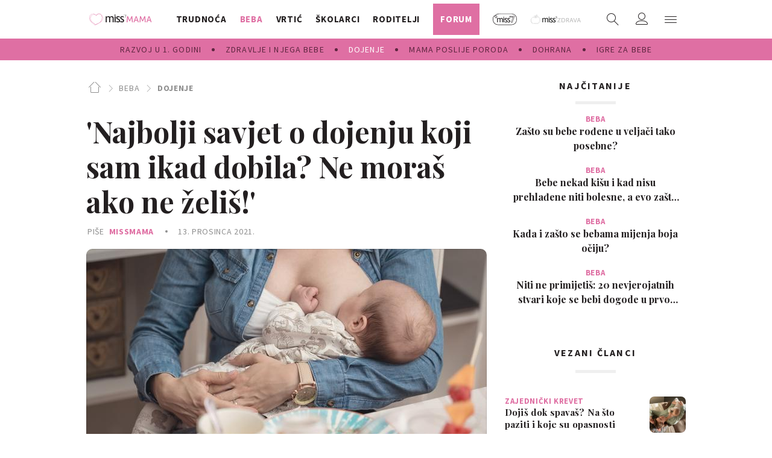

--- FILE ---
content_type: text/html; charset=utf-8
request_url: https://miss7mama.24sata.hr/beba/dojenje/najbolji-savjet-o-dojenju-koji-sam-ikad-dobila-ne-moras-ako-ne-zelis-13153
body_size: 37543
content:
















<!DOCTYPE html>
<html lang="hr" class="no-js">

<head>
    

    
        <script type="text/javascript">window.gdprAppliesGlobally=true;(function(){function a(e){if(!window.frames[e]){if(document.body&&document.body.firstChild){var t=document.body;var n=document.createElement("iframe");n.style.display="none";n.name=e;n.title=e;t.insertBefore(n,t.firstChild)}
else{setTimeout(function(){a(e)},5)}}}function e(n,r,o,c,s){function e(e,t,n,a){if(typeof n!=="function"){return}if(!window[r]){window[r]=[]}var i=false;if(s){i=s(e,t,n)}if(!i){window[r].push({command:e,parameter:t,callback:n,version:a})}}e.stub=true;function t(a){if(!window[n]||window[n].stub!==true){return}if(!a.data){return}
var i=typeof a.data==="string";var e;try{e=i?JSON.parse(a.data):a.data}catch(t){return}if(e[o]){var r=e[o];window[n](r.command,r.parameter,function(e,t){var n={};n[c]={returnValue:e,success:t,callId:r.callId};a.source.postMessage(i?JSON.stringify(n):n,"*")},r.version)}}
if(typeof window[n]!=="function"){window[n]=e;if(window.addEventListener){window.addEventListener("message",t,false)}else{window.attachEvent("onmessage",t)}}}e("__tcfapi","__tcfapiBuffer","__tcfapiCall","__tcfapiReturn");a("__tcfapiLocator");(function(e){
  var t=document.createElement("script");t.id="spcloader";t.type="text/javascript";t.async=true;t.src="https://sdk.privacy-center.org/"+e+"/loader.js?target="+document.location.hostname;t.charset="utf-8";var n=document.getElementsByTagName("script")[0];n.parentNode.insertBefore(t,n)})("49e2dd21-509f-4e31-9f4e-34808af3cb36")})();</script>
    

    
        <title>&#x27;Najbolji savjet o dojenju koji sam ikad dobila? Ne moraš ako ne želiš!&#x27; | missMAMA</title>
    <meta name="description" content="Otpustite krivnju i pronađite način za hranjenje bebe koji najbolje odgovara tebi i tvojoj obitelji, otvoreno je poručila jedna majka. | missMAMA">
    
    

    
    <link rel="amphtml" href="https://miss7mama.24sata.hr/amp/beba/najbolji-savjet-o-dojenju-koji-sam-ikad-dobila-ne-moras-ako-ne-zelis-13153">

    
    <link href="https://miss7mama.24sata.hr/beba/dojenje/najbolji-savjet-o-dojenju-koji-sam-ikad-dobila-ne-moras-ako-ne-zelis-13153" rel="canonical" />

    
    
        <meta name="keywords" content="dojenje, trudnoća, beba, mama">
    



    
    <meta property="fb:pages" content="342769985852639" />
    

    <meta charset="UTF-8">
    <meta http-equiv="X-UA-Compatible" content="IE=edge,chrome=1">
    <meta content="width=device-width, initial-scale=1.0, maximum-scale=1.0, minimum-scale=1.0, user-scalable=no" name="viewport">

    <!-- Chrome, Firefox OS, Opera and Vivaldi -->
    <meta name="theme-color" content="#fafafa">
    <!-- Windows Phone -->
    <meta name="msapplication-navbutton-color" content="#fafafa">
    <!-- iOS safari -->
    <meta name="apple-mobile-web-app-status-bar-style" content="#fafafa">

    <link rel="icon" type="image/x-icon" href="/static/favicon.ico" />
    <link rel="apple-touch-icon" sizes="57x57" href="/static/apple-icon-57x57.png">
    <link rel="apple-touch-icon" sizes="60x60" href="/static/apple-icon-60x60.png">
    <link rel="apple-touch-icon" sizes="72x72" href="/static/apple-icon-72x72.png">
    <link rel="apple-touch-icon" sizes="76x76" href="/static/apple-icon-76x76.png">
    <link rel="apple-touch-icon" sizes="114x114" href="/static/apple-icon-114x114.png">
    <link rel="apple-touch-icon" sizes="120x120" href="/static/apple-icon-120x120.png">
    <link rel="apple-touch-icon" sizes="144x144" href="/static/apple-icon-144x144.png">
    <link rel="apple-touch-icon" sizes="152x152" href="/static/apple-icon-152x152.png">
    <link rel="apple-touch-icon" sizes="180x180" href="/static/apple-icon-180x180.png">
    <link rel="icon" type="image/png" sizes="192x192"  href="/static/android-icon-192x192.png">
    <link rel="icon" type="image/png" sizes="32x32" href="/static/favicon-32x32.png">
    <link rel="icon" type="image/png" sizes="96x96" href="/static/favicon-96x96.png">
    <link rel="icon" type="image/png" sizes="16x16" href="/static/favicon-16x16.png">
    <link rel="icon" type="image/png" sizes="16x16" href="/static/favicon-16x16.png">
    <link rel="manifest" href="/static/manifest.json">


    
    



<meta name="twitter:card" content="summary">
<meta name="twitter:url" content="https://miss7mama.24sata.hr/beba/dojenje/najbolji-savjet-o-dojenju-koji-sam-ikad-dobila-ne-moras-ako-ne-zelis-13153">
<meta name="twitter:title" content="&#x27;Najbolji savjet o dojenju koji sam ikad dobila? Ne moraš ako ne želiš!&#x27;">
<meta name="twitter:description" content="Otpustite krivnju i pronađite način za hranjenje bebe koji najbolje odgovara tebi i tvojoj obitelji, otvoreno je poručila jedna majka.">
<meta name="twitter:image" content="https://miss7mama.24sata.hr/media/img/5b/f0/b17851b211b09b4c87ec.jpeg">



<meta property="fb:app_id" content="199056610246412">
<meta property="og:title" content="&#x27;Najbolji savjet o dojenju koji sam ikad dobila? Ne moraš ako ne želiš!&#x27;">
<meta property="og:type" content="article">
<meta property="og:url" content="https://miss7mama.24sata.hr/beba/dojenje/najbolji-savjet-o-dojenju-koji-sam-ikad-dobila-ne-moras-ako-ne-zelis-13153">
<meta property="og:description" content="Otpustite krivnju i pronađite način za hranjenje bebe koji najbolje odgovara tebi i tvojoj obitelji, otvoreno je poručila jedna majka.">
<meta property="og:image" content="https://miss7mama.24sata.hr/media/img/83/8e/1dfb702a5f6a363f3f75.jpeg" />

<meta itemprop="name" content="&#x27;Najbolji savjet o dojenju koji sam ikad dobila? Ne moraš ako ne želiš!&#x27;">
<meta itemprop="description" content="Otpustite krivnju i pronađite način za hranjenje bebe koji najbolje odgovara tebi i tvojoj obitelji, otvoreno je poručila jedna majka.">

<meta itemprop="datePublished" content="2021-12-13">
<meta itemprop="image" content="https://miss7mama.24sata.hr/media/img/26/82/866b1e2001faf01c606d.jpeg">





    <link href="https://fonts.googleapis.com/css?family=Playfair+Display:400,500,600,700|Source+Sans+Pro:300,300i,400,400i,700,700i,900&amp;subset=latin-ext" rel="stylesheet">

    





<link rel="stylesheet" href="/static/css/grid.css?bust=20161115">

    





<link href="/static/build/styles.f5eafae0c5ee2142fa1d.css" rel="stylesheet" />


    <link href="/static/build/navigation.e0ff4fff142b523f8df4.css" rel="stylesheet" />

    

    <script src="https://ajax.googleapis.com/ajax/libs/jquery/2.1.3/jquery.min.js"></script>
    <script src="https://imasdk.googleapis.com/js/sdkloader/ima3.js"></script>
    <script src="/static/js/lib/modernizr.custom.92546.js"></script>

    <script>
        if (typeof window.document.createElement('div').style.webkitLineClamp !== 'undefined') {
            document.querySelector('html').classList.add('webkitlineclamp');
        }
    </script>

    <script src="/static/js/lib/picturePolyfill.js"></script>
    <!-- <script src="/static/js/lib/jwplayer-8.0.1/jwplayer.js"></script> -->


    
    <script type="text/javascript" src="//native.sharethrough.com/assets/sfp.js"></script>


    
    

    
    
        
<script>
    // Google data layer
    var dataLayer = window.dataLayer || [];

    dataLayer.push({
        'siteId': 'KLO',
        'contentId': '13153',
        'pageType': 'article',
        'fullChannel': 'beba/dojenje',
        'contentTitle': '&#x27;Najbolji savjet o dojenju koji sam ikad dobila? Ne moraš ako ne želiš!&#x27;',
        'channel': 'beba',
        'contentElements': 'undefined',
        'contentType': 'default',
        'contentAuthor': 'missMAMA',
        'pageTags': 'dojenje|trudnoća|beba|mama',
        'contentPublishingDate': '2021-12-13_wc50_m12_q4_14:06:00',
        'isPremium': 'no',
        'wordCount': 'undefined',
        'contentSource': 'undefined',
        'canonicalUrl': 'https://miss7mama.24sata.hr/beba/dojenje/najbolji-savjet-o-dojenju-koji-sam-ikad-dobila-ne-moras-ako-ne-zelis-13153'
        
    });
</script>


    


    
        <!-- Google Tag Manager -->
<noscript>
    <iframe src="//www.googletagmanager.com/ns.html?id=GTM-PCRFFK6" height="0" width="0" style="display:none;visibility:hidden"></iframe>
</noscript>
<script>(function(w,d,s,l,i){w[l]=w[l]||[];w[l].push({'gtm.start':
    new Date().getTime(),event:'gtm.js'});var f=d.getElementsByTagName(s)[0],
    j=d.createElement(s),dl=l!='dataLayer'?'&l='+l:'';j.async=true;j.src=
    '//www.googletagmanager.com/gtm.js?id='+i+dl;f.parentNode.insertBefore(j,f);
})(window,document,'script','dataLayer','GTM-PCRFFK6');
</script>
<!-- End Google Tag Manager -->

<!-- dotmetrics -->
<script type="text/javascript">
/* <![CDATA[ */
(function() {
  window.dm=window.dm||{AjaxData:[]};
  window.dm.defaultSiteCodeID = 4714;
  window.dm.AjaxEvent=function(et,d,ssid,ad){
    dm.AjaxData.push({et:et,d:d,ssid:ssid,ad:ad});
    if(typeof window.DotMetricsObj != 'undefined') {DotMetricsObj.onAjaxDataUpdate();}
  };
  var d=document,
  h=d.getElementsByTagName('head')[0],
  s=d.createElement('script');
  s.type='text/javascript';
  s.async=true;
  s.src='https://script.dotmetrics.net/door.js?id=4714';
  h.appendChild(s);
}());
/* ]]> */
</script>



    

    
    <script>
    (function(u, p, s, c, r) {
         u[r] = u[r] || function(p) {
             (u[r].q = u[r].q || []).push(p)
         }, u[r].ls = 1 * new Date();
         var a = p.createElement(s),
             m = p.getElementsByTagName(s)[0];
         a.async = 1;
         a.src = c;
         m.parentNode.insertBefore(a, m)
     })
     (window, document, 'script', '//files.upscore.com/async/upScore.js', 'upScore');
     upScore({
         config: {
             domain: 'miss7mama.24sata.hr',
             article: '.article__text',
             track_positions: false
         },
         data: {
             section: 'dojenje,beba',
             pubdate: '2021-12-13T15:06:00+01:00',
             author: 'missMAMA',
             object_type: 'article',
             object_id: '13153',
             custom_sponsored: 0
         }
     });
</script>



    
    
        
            

<!--
       _
__   _(_) _____      ___
\ \ / / |/ _ \ \ /\ / (_) Članak - article
 \ V /| |  __/\ V  V / _
  \_/ |_|\___| \_/\_/ (_)

-->
<!-- doubleclick -->
<script async src="https://pagead2.googlesyndication.com/tag/js/gpt.js"></script>

<script>
    var googletag = googletag || {};
        
    window.dfp_all_slots = [];
    window.dfpDisplayTagSlots = [];
    window.dfpDataReady = false;

    googletag.cmd = googletag.cmd || [];

    window.articleAds = true;
</script>


<script>

    var getScreenSize = function(){
        return {
            width: window.innerWidth || document.documentElement.clientWidth || document.body.clientWidth,
            height: window.innerHeight || document.documentElement.clientHeight || document.body.clientHeight
        };
    };

    var getTargetValue = function(width, height, sufix) {
        var target = '' + width + 'x' + height;
        if (sufix) target += '_' + sufix;
        return target;
    };

    var getResTarget = function(sufix) {
        var target = [],
            size = getScreenSize(),
            width,
            height;

        if (sufix) {

            switch (true) {

                case size.width >= 1024 && size.width < 1280:
                    width = 1024;
                    height = 768;
                    break;

                case size.width >= 1280 && size.width < 1366:
                    width = 1280;
                    height = 1024;
                    break;

                case size.width >= 1366 && size.width < 1370:
                    width = 1366;
                    height = 768;
                    break;

                case size.width >= 1370 && size.width < 1440:
                    width = 1370;
                    height = 768;
                    break;

                case size.width >= 1440 && size.width < 1600:
                    width = 1440;
                    height = 900;
                    break;

                case size.width >= 1600 && size.width < 1920:
                    width = 1600;
                    height = 1050;
                    break;

                case size.width >= 1920:
                    width = 1920;
                    height = 1080;
                    break;

            }

            target.push(getTargetValue(width, height, sufix));

        }
        return target;
    };

    var dfp_slots = [],
        slotName = '',
        platform = 'mobile',
        mobileOrDesk = 'mobile',
        loadDfp = false;

    window.mappings = [];

    window.dfp_all_slots.lazyAll = 'lazy_all' === 'lazy_all';
        
    function setDfpLoadPermission(){
        loadDfp = mobileOrDesk.includes(platform) ? true : false;
    }

    function isMobileOrDesk(slotUnit){
        if (slotUnit.includes('AIO')) return mobileOrDesk = 'mobile desktop tablet';
        if (slotUnit.includes('mKlokanica_')) return mobileOrDesk = 'mobile';
        return mobileOrDesk = 'desktop tablet';
    }

    if (window.innerWidth >= 1367) platform = 'desktop';
    else if (window.innerWidth > 1023 && window.innerWidth < 1367) platform = 'tablet';

    var minRes = getResTarget('min');

    function attemptSetDfpData () {
        if (window.googletag && window.googletag.apiReady) {
            
                isMobileOrDesk('/18981092/Klokanica_Billboard_Top');
                setDfpLoadPermission();

                if (loadDfp) {
                    
                        window.dfp_all_slots.push({
                            'id': '/18981092/Klokanica_Billboard_Top',
                            'customId': ('/18981092/Klokanica_Billboard_Top').split('_').slice(1).join(''),
                            'slot_sizes': [[1280, 250], [970, 250]],
                            'targeting': ['position', 'billboard'],
                            'collapse': true,
                            'outOfPage': false
                        });

                        window.mapping1 = googletag.sizeMapping()
                            .addSize([1015, 400], [[4, 1], [250, 250], [300, 100], [300, 250], [320, 50], [320, 100], [468, 60], [728, 90], [970, 90], [970, 250], [970, 500], [1280, 250]])
                            .addSize([750, 400], [[4, 1], [250, 250], [300, 100], [300, 250], [320, 50], [320, 100], [468, 60]])
                            .addSize([320, 400], [[4, 1], [120, 600], [160, 600], [250, 250], [300, 100], [300, 250], [300, 600]])
                            .build();
                        

                        slotName = 'Klokanica_Billboard_Top'.split('_');
                        slotName.shift();

                        window.mappings.push(`mapping1__${slotName.join('')}`);

                        

                        
                    

                    googletag.cmd.push(function() {
                        googletag.pubads().setTargeting('platform', platform).setTargeting('cont_type', 'article').setTargeting('site', 'miss7mama.24sata.hr').setTargeting('section', 'beba').setTargeting('subsection', 'dojenje').setTargeting('articleID', '13153');

                        if (!minRes.join('').includes('undefined')){
                            googletag.pubads().setTargeting('res_min', minRes);
                        }

                        
                            
                                googletag.pubads().setTargeting('tag24', ['dojenje','trudnoća','beba','mama']);
                            
                            googletag.pubads().setTargeting('site', 'https://miss7mama.24sata.hr');
                        

                        googletag.enableServices();
                    });
                }
            
                isMobileOrDesk('/18981092/Klokanica_Billboard_Mid');
                setDfpLoadPermission();

                if (loadDfp) {
                    
                        window.dfp_all_slots.push({
                            'id': '/18981092/Klokanica_Billboard_Mid',
                            'customId': ('/18981092/Klokanica_Billboard_Mid').split('_').slice(1).join(''),
                            'slot_sizes': [970, 250],
                            'targeting': ['position', 'billboard'],
                            'collapse': true,
                            'outOfPage': false
                        });

                        window.mapping2 = googletag.sizeMapping()
                            .addSize([1015, 400], [[4, 1], [250, 250], [300, 100], [300, 250], [320, 50], [320, 100], [468, 60], [728, 90], [970, 90], [970, 250], [970, 500], [1280, 250]])
                            .addSize([750, 400], [[4, 1], [250, 250], [300, 100], [300, 250], [320, 50], [320, 100], [468, 60]])
                            .addSize([320, 400], [[4, 1], [120, 600], [160, 600], [250, 250], [300, 100], [300, 250], [300, 600]])
                            .build();
                        

                        slotName = 'Klokanica_Billboard_Mid'.split('_');
                        slotName.shift();

                        window.mappings.push(`mapping2__${slotName.join('')}`);

                        

                        
                    

                    googletag.cmd.push(function() {
                        googletag.pubads().setTargeting('platform', platform).setTargeting('cont_type', 'article').setTargeting('site', 'miss7mama.24sata.hr').setTargeting('section', 'beba').setTargeting('subsection', 'dojenje').setTargeting('articleID', '13153');

                        if (!minRes.join('').includes('undefined')){
                            googletag.pubads().setTargeting('res_min', minRes);
                        }

                        

                        googletag.enableServices();
                    });
                }
            
                isMobileOrDesk('/18981092/Klokanica_Halfpage_1');
                setDfpLoadPermission();

                if (loadDfp) {
                    
                        window.dfp_all_slots.push({
                            'id': '/18981092/Klokanica_Halfpage_1',
                            'customId': ('/18981092/Klokanica_Halfpage_1').split('_').slice(1).join(''),
                            'slot_sizes': [[300, 600], [300, 250]],
                            'targeting': ['position', 'halfpage'],
                            'collapse': true,
                            'outOfPage': false
                        });

                        window.mapping3 = googletag.sizeMapping()
                            .addSize([1050, 400], [[3, 1], [120, 600], [160, 600], [250, 250], [300, 100], [300, 250], [300, 600]])
                            .addSize([750, 400], [[3, 1], [120, 600], [160, 600], [250, 250], [300, 100], [300, 250], [300, 600]])
                            .addSize([320, 400], [[3, 1], [120, 600], [160, 600], [250, 250], [300, 100], [300, 250], [300, 600]])
                            .build();
                        

                        slotName = 'Klokanica_Halfpage_1'.split('_');
                        slotName.shift();

                        window.mappings.push(`mapping3__${slotName.join('')}`);

                        

                        
                    

                    googletag.cmd.push(function() {
                        googletag.pubads().setTargeting('platform', platform).setTargeting('cont_type', 'article').setTargeting('site', 'miss7mama.24sata.hr').setTargeting('section', 'beba').setTargeting('subsection', 'dojenje').setTargeting('articleID', '13153');

                        if (!minRes.join('').includes('undefined')){
                            googletag.pubads().setTargeting('res_min', minRes);
                        }

                        

                        googletag.enableServices();
                    });
                }
            
                isMobileOrDesk('/18981092/Klokanica_AIO_1');
                setDfpLoadPermission();

                if (loadDfp) {
                    
                        window.dfp_all_slots.push({
                            'id': '/18981092/Klokanica_AIO_1',
                            'customId': ('/18981092/Klokanica_AIO_1').split('_').slice(1).join(''),
                            'slot_sizes': [1, 1],
                            'targeting': ['position', 'wallpaper'],
                            'collapse': true,
                            'outOfPage': true
                        });

                        

                        slotName = 'Klokanica_AIO_1'.split('_');
                        slotName.shift();

                        window.mappings.push(`mapping4__${slotName.join('')}`);

                        

                        

                            googletag.cmd.push(function() {
                                dfp_slots[4] = googletag.defineOutOfPageSlot('/18981092/Klokanica_AIO_1', 'divAIO1').addService(googletag.pubads()).setTargeting('position', 'wallpaper');

                                setTimeout(function(){
                                    googletag.display('divAIO1');
                                }, 1500);
                            });

                        
                    

                    googletag.cmd.push(function() {
                        googletag.pubads().setTargeting('platform', platform).setTargeting('cont_type', 'article').setTargeting('site', 'miss7mama.24sata.hr').setTargeting('section', 'beba').setTargeting('subsection', 'dojenje').setTargeting('articleID', '13153');

                        if (!minRes.join('').includes('undefined')){
                            googletag.pubads().setTargeting('res_min', minRes);
                        }

                        

                        googletag.enableServices();
                    });
                }
            
                isMobileOrDesk('/18981092/Klokanica_AIO_2');
                setDfpLoadPermission();

                if (loadDfp) {
                    
                        window.dfp_all_slots.push({
                            'id': '/18981092/Klokanica_AIO_2',
                            'customId': ('/18981092/Klokanica_AIO_2').split('_').slice(1).join(''),
                            'slot_sizes': [1, 1],
                            'targeting': ['position', 'floater'],
                            'collapse': true,
                            'outOfPage': true
                        });

                        

                        slotName = 'Klokanica_AIO_2'.split('_');
                        slotName.shift();

                        window.mappings.push(`mapping5__${slotName.join('')}`);

                        

                        

                            googletag.cmd.push(function() {
                                dfp_slots[5] = googletag.defineOutOfPageSlot('/18981092/Klokanica_AIO_2', 'divAIO2').addService(googletag.pubads()).setTargeting('position', 'floater');

                                setTimeout(function(){
                                    googletag.display('divAIO2');
                                }, 1500);
                            });

                        
                    

                    googletag.cmd.push(function() {
                        googletag.pubads().setTargeting('platform', platform).setTargeting('cont_type', 'article').setTargeting('site', 'miss7mama.24sata.hr').setTargeting('section', 'beba').setTargeting('subsection', 'dojenje').setTargeting('articleID', '13153');

                        if (!minRes.join('').includes('undefined')){
                            googletag.pubads().setTargeting('res_min', minRes);
                        }

                        

                        googletag.enableServices();
                    });
                }
            
                isMobileOrDesk('/18981092/Klokanica_Below_Article_Rectangle');
                setDfpLoadPermission();

                if (loadDfp) {
                    
                        window.dfp_all_slots.push({
                            'id': '/18981092/Klokanica_Below_Article_Rectangle',
                            'customId': ('/18981092/Klokanica_Below_Article_Rectangle').split('_').slice(1).join(''),
                            'slot_sizes': [300, 250],
                            'targeting': ['position', 'rectangle'],
                            'collapse': true,
                            'outOfPage': false
                        });

                        window.mapping6 = googletag.sizeMapping()
                            .addSize([320, 400], [[5, 1], [120, 600], [160, 600], [250, 250], [300, 100], [300, 250], [1, 1], [300, 600]])
                            .build();
                        

                        slotName = 'Klokanica_Below_Article_Rectangle'.split('_');
                        slotName.shift();

                        window.mappings.push(`mapping6__${slotName.join('')}`);

                        

                        
                    

                    googletag.cmd.push(function() {
                        googletag.pubads().setTargeting('platform', platform).setTargeting('cont_type', 'article').setTargeting('site', 'miss7mama.24sata.hr').setTargeting('section', 'beba').setTargeting('subsection', 'dojenje').setTargeting('articleID', '13153');

                        if (!minRes.join('').includes('undefined')){
                            googletag.pubads().setTargeting('res_min', minRes);
                        }

                        

                        googletag.enableServices();
                    });
                }
            
                isMobileOrDesk('/18981092/mKlokanica_Rec1');
                setDfpLoadPermission();

                if (loadDfp) {
                    
                        window.dfp_all_slots.push({
                            'id': '/18981092/mKlokanica_Rec1',
                            'customId': ('/18981092/mKlokanica_Rec1').split('_').slice(1).join(''),
                            'slot_sizes': [[300, 250], [300, 100], [320, 50], [4, 1], [300, 600], [320, 100], "fluid"],
                            'targeting': ['position', 'btf'],
                            'collapse': true,
                            'outOfPage': false
                        });

                        window.mapping7 = googletag.sizeMapping()
                            .addSize([320, 400], [[5, 1], [120, 600], [160, 600], [250, 250], [300, 100], [300, 250], [1, 1], [300, 600]])
                            .build();
                        

                        slotName = 'mKlokanica_Rec1'.split('_');
                        slotName.shift();

                        window.mappings.push(`mapping7__${slotName.join('')}`);

                        

                        
                    

                    googletag.cmd.push(function() {
                        googletag.pubads().setTargeting('platform', platform).setTargeting('cont_type', 'article').setTargeting('site', 'miss7mama.24sata.hr').setTargeting('section', 'beba').setTargeting('subsection', 'dojenje').setTargeting('articleID', '13153');

                        if (!minRes.join('').includes('undefined')){
                            googletag.pubads().setTargeting('res_min', minRes);
                        }

                        

                        googletag.enableServices();
                    });
                }
            
                isMobileOrDesk('/18981092/mKlokanica_Rec2');
                setDfpLoadPermission();

                if (loadDfp) {
                    
                        window.dfp_all_slots.push({
                            'id': '/18981092/mKlokanica_Rec2',
                            'customId': ('/18981092/mKlokanica_Rec2').split('_').slice(1).join(''),
                            'slot_sizes': [[300, 250], [4, 1], [300, 100], [320, 50], "fluid"],
                            'targeting': ['position', 'rectangle'],
                            'collapse': true,
                            'outOfPage': false
                        });

                        window.mapping8 = googletag.sizeMapping()
                            .addSize([320, 400], [[5, 1], [120, 600], [160, 600], [250, 250], [300, 100], [300, 250], [1, 1], [300, 600]])
                            .build();
                        

                        slotName = 'mKlokanica_Rec2'.split('_');
                        slotName.shift();

                        window.mappings.push(`mapping8__${slotName.join('')}`);

                        

                        
                    

                    googletag.cmd.push(function() {
                        googletag.pubads().setTargeting('platform', platform).setTargeting('cont_type', 'article').setTargeting('site', 'miss7mama.24sata.hr').setTargeting('section', 'beba').setTargeting('subsection', 'dojenje').setTargeting('articleID', '13153');

                        if (!minRes.join('').includes('undefined')){
                            googletag.pubads().setTargeting('res_min', minRes);
                        }

                        

                        googletag.enableServices();
                    });
                }
            
                isMobileOrDesk('/18981092/mKlokanica_Rec3');
                setDfpLoadPermission();

                if (loadDfp) {
                    
                        window.dfp_all_slots.push({
                            'id': '/18981092/mKlokanica_Rec3',
                            'customId': ('/18981092/mKlokanica_Rec3').split('_').slice(1).join(''),
                            'slot_sizes': [[300, 250], [300, 100], [320, 50], "fluid"],
                            'targeting': ['position', 'rectangle'],
                            'collapse': true,
                            'outOfPage': false
                        });

                        window.mapping9 = googletag.sizeMapping()
                            .addSize([320, 400], [[5, 1], [120, 600], [160, 600], [250, 250], [300, 100], [300, 250], [1, 1], [300, 600]])
                            .build();
                        

                        slotName = 'mKlokanica_Rec3'.split('_');
                        slotName.shift();

                        window.mappings.push(`mapping9__${slotName.join('')}`);

                        

                        
                    

                    googletag.cmd.push(function() {
                        googletag.pubads().setTargeting('platform', platform).setTargeting('cont_type', 'article').setTargeting('site', 'miss7mama.24sata.hr').setTargeting('section', 'beba').setTargeting('subsection', 'dojenje').setTargeting('articleID', '13153');

                        if (!minRes.join('').includes('undefined')){
                            googletag.pubads().setTargeting('res_min', minRes);
                        }

                        

                        googletag.enableServices();
                    });
                }
            
                isMobileOrDesk('/18981092/mKlokanica_Rec4');
                setDfpLoadPermission();

                if (loadDfp) {
                    
                        window.dfp_all_slots.push({
                            'id': '/18981092/mKlokanica_Rec4',
                            'customId': ('/18981092/mKlokanica_Rec4').split('_').slice(1).join(''),
                            'slot_sizes': [[300, 250], [300, 100], [320, 50], "fluid"],
                            'targeting': ['position', 'rectangle'],
                            'collapse': true,
                            'outOfPage': false
                        });

                        window.mapping10 = googletag.sizeMapping()
                            .addSize([320, 400], [[5, 1], [120, 600], [160, 600], [250, 250], [300, 100], [300, 250], [1, 1], [300, 600]])
                            .build();
                        

                        slotName = 'mKlokanica_Rec4'.split('_');
                        slotName.shift();

                        window.mappings.push(`mapping10__${slotName.join('')}`);

                        

                        
                    

                    googletag.cmd.push(function() {
                        googletag.pubads().setTargeting('platform', platform).setTargeting('cont_type', 'article').setTargeting('site', 'miss7mama.24sata.hr').setTargeting('section', 'beba').setTargeting('subsection', 'dojenje').setTargeting('articleID', '13153');

                        if (!minRes.join('').includes('undefined')){
                            googletag.pubads().setTargeting('res_min', minRes);
                        }

                        

                        googletag.enableServices();
                    });
                }
            
                isMobileOrDesk('/18981092/mKlokanica_Rec5');
                setDfpLoadPermission();

                if (loadDfp) {
                    
                        window.dfp_all_slots.push({
                            'id': '/18981092/mKlokanica_Rec5',
                            'customId': ('/18981092/mKlokanica_Rec5').split('_').slice(1).join(''),
                            'slot_sizes': [[300, 250], [300, 100], [320, 50], "fluid"],
                            'targeting': ['position', 'rectangle'],
                            'collapse': true,
                            'outOfPage': false
                        });

                        window.mapping11 = googletag.sizeMapping()
                            .addSize([320, 400], [[5, 1], [120, 600], [160, 600], [250, 250], [300, 100], [300, 250], [1, 1], [300, 600]])
                            .build();
                        

                        slotName = 'mKlokanica_Rec5'.split('_');
                        slotName.shift();

                        window.mappings.push(`mapping11__${slotName.join('')}`);

                        

                        
                    

                    googletag.cmd.push(function() {
                        googletag.pubads().setTargeting('platform', platform).setTargeting('cont_type', 'article').setTargeting('site', 'miss7mama.24sata.hr').setTargeting('section', 'beba').setTargeting('subsection', 'dojenje').setTargeting('articleID', '13153');

                        if (!minRes.join('').includes('undefined')){
                            googletag.pubads().setTargeting('res_min', minRes);
                        }

                        

                        googletag.enableServices();
                    });
                }
            
                isMobileOrDesk('/18981092/mKlokanica_Lead');
                setDfpLoadPermission();

                if (loadDfp) {
                    
                        window.dfp_all_slots.push({
                            'id': '/18981092/mKlokanica_Lead',
                            'customId': ('/18981092/mKlokanica_Lead').split('_').slice(1).join(''),
                            'slot_sizes': [[300, 250], [300, 100], [320, 50], [3, 1], [300, 600], [4, 1]],
                            'targeting': ['position', 'rectangle'],
                            'collapse': true,
                            'outOfPage': false
                        });

                        window.mapping12 = googletag.sizeMapping()
                            .addSize([320, 400], [[5, 1], [120, 600], [160, 600], [250, 250], [300, 100], [300, 250], [1, 1], [300, 600]])
                            .build();
                        

                        slotName = 'mKlokanica_Lead'.split('_');
                        slotName.shift();

                        window.mappings.push(`mapping12__${slotName.join('')}`);

                        

                        
                    

                    googletag.cmd.push(function() {
                        googletag.pubads().setTargeting('platform', platform).setTargeting('cont_type', 'article').setTargeting('site', 'miss7mama.24sata.hr').setTargeting('section', 'beba').setTargeting('subsection', 'dojenje').setTargeting('articleID', '13153');

                        if (!minRes.join('').includes('undefined')){
                            googletag.pubads().setTargeting('res_min', minRes);
                        }

                        

                        googletag.enableServices();
                    });
                }
            
                isMobileOrDesk('/18981092/mKlokanica_InImage');
                setDfpLoadPermission();

                if (loadDfp) {
                    
                        window.dfp_all_slots.push({
                            'id': '/18981092/mKlokanica_InImage',
                            'customId': ('/18981092/mKlokanica_InImage').split('_').slice(1).join(''),
                            'slot_sizes': [1, 1],
                            'targeting': ['position', 'InImage'],
                            'collapse': true,
                            'outOfPage': true
                        });

                        

                        slotName = 'mKlokanica_InImage'.split('_');
                        slotName.shift();

                        window.mappings.push(`mapping13__${slotName.join('')}`);

                        

                        

                            googletag.cmd.push(function() {
                                dfp_slots[13] = googletag.defineOutOfPageSlot('/18981092/mKlokanica_InImage', 'mKlokanica_InImage').addService(googletag.pubads()).setTargeting('position', 'InImage');

                                setTimeout(function(){
                                    googletag.display('mKlokanica_InImage');
                                }, 1500);
                            });

                        
                    

                    googletag.cmd.push(function() {
                        googletag.pubads().setTargeting('platform', platform).setTargeting('cont_type', 'article').setTargeting('site', 'miss7mama.24sata.hr').setTargeting('section', 'beba').setTargeting('subsection', 'dojenje').setTargeting('articleID', '13153');

                        if (!minRes.join('').includes('undefined')){
                            googletag.pubads().setTargeting('res_min', minRes);
                        }

                        

                        googletag.enableServices();
                    });
                }
            
                isMobileOrDesk('/18981092/Klokanica_Leaderboard_1');
                setDfpLoadPermission();

                if (loadDfp) {
                    
                        window.dfp_all_slots.push({
                            'id': '/18981092/Klokanica_Leaderboard_1',
                            'customId': ('/18981092/Klokanica_Leaderboard_1').split('_').slice(1).join(''),
                            'slot_sizes': [728, 90],
                            'targeting': ['position', 'leaderboard'],
                            'collapse': true,
                            'outOfPage': false
                        });

                        window.mapping14 = googletag.sizeMapping()
                            .addSize([1050, 400], [[2, 1], [250, 250], [300, 100], [300, 250], [320, 50], [320, 100], [468, 60]])
                            .addSize([750, 400], [[2, 1], [120, 600], [160, 600], [250, 250], [300, 100], [300, 250], [300, 600], [320, 50], [320, 100], [468, 60]])
                            .addSize([320, 400], [[2, 1], [120, 600], [160, 600], [250, 250], [300, 100], [300, 250], [300, 600]])
                            .build();
                        

                        slotName = 'Klokanica_Leaderboard_1'.split('_');
                        slotName.shift();

                        window.mappings.push(`mapping14__${slotName.join('')}`);

                        

                        
                    

                    googletag.cmd.push(function() {
                        googletag.pubads().setTargeting('platform', platform).setTargeting('cont_type', 'article').setTargeting('site', 'miss7mama.24sata.hr').setTargeting('section', 'beba').setTargeting('subsection', 'dojenje').setTargeting('articleID', '13153');

                        if (!minRes.join('').includes('undefined')){
                            googletag.pubads().setTargeting('res_min', minRes);
                        }

                        

                        googletag.enableServices();
                    });
                }
            
                isMobileOrDesk('/18981092/Klokanica_Leaderboard_2');
                setDfpLoadPermission();

                if (loadDfp) {
                    
                        window.dfp_all_slots.push({
                            'id': '/18981092/Klokanica_Leaderboard_2',
                            'customId': ('/18981092/Klokanica_Leaderboard_2').split('_').slice(1).join(''),
                            'slot_sizes': [728, 90],
                            'targeting': ['position', 'leaderboard'],
                            'collapse': true,
                            'outOfPage': false
                        });

                        window.mapping15 = googletag.sizeMapping()
                            .addSize([1050, 400], [[2, 1], [250, 250], [300, 100], [300, 250], [320, 50], [320, 100], [468, 60]])
                            .addSize([750, 400], [[2, 1], [120, 600], [160, 600], [250, 250], [300, 100], [300, 250], [300, 600], [320, 50], [320, 100], [468, 60]])
                            .addSize([320, 400], [[2, 1], [120, 600], [160, 600], [250, 250], [300, 100], [300, 250], [300, 600]])
                            .build();
                        

                        slotName = 'Klokanica_Leaderboard_2'.split('_');
                        slotName.shift();

                        window.mappings.push(`mapping15__${slotName.join('')}`);

                        

                        
                    

                    googletag.cmd.push(function() {
                        googletag.pubads().setTargeting('platform', platform).setTargeting('cont_type', 'article').setTargeting('site', 'miss7mama.24sata.hr').setTargeting('section', 'beba').setTargeting('subsection', 'dojenje').setTargeting('articleID', '13153');

                        if (!minRes.join('').includes('undefined')){
                            googletag.pubads().setTargeting('res_min', minRes);
                        }

                        

                        googletag.enableServices();
                    });
                }
            
                isMobileOrDesk('/18981092/mKlokanica_Rec6');
                setDfpLoadPermission();

                if (loadDfp) {
                    
                        window.dfp_all_slots.push({
                            'id': '/18981092/mKlokanica_Rec6',
                            'customId': ('/18981092/mKlokanica_Rec6').split('_').slice(1).join(''),
                            'slot_sizes': [[300, 250], [300, 100], [320, 50], [300, 600], [320, 100], "fluid"],
                            'targeting': ['position', 'rectangle'],
                            'collapse': true,
                            'outOfPage': false
                        });

                        window.mapping16 = googletag.sizeMapping()
                            .addSize([320, 400], [[5, 1], [120, 600], [160, 600], [250, 250], [300, 100], [300, 250], [1, 1], [300, 600]])
                            .build();
                        

                        slotName = 'mKlokanica_Rec6'.split('_');
                        slotName.shift();

                        window.mappings.push(`mapping16__${slotName.join('')}`);

                        

                        
                    

                    googletag.cmd.push(function() {
                        googletag.pubads().setTargeting('platform', platform).setTargeting('cont_type', 'article').setTargeting('site', 'miss7mama.24sata.hr').setTargeting('section', 'beba').setTargeting('subsection', 'dojenje').setTargeting('articleID', '13153');

                        if (!minRes.join('').includes('undefined')){
                            googletag.pubads().setTargeting('res_min', minRes);
                        }

                        

                        googletag.enableServices();
                    });
                }
            
                isMobileOrDesk('/18981092/mKlokanica_Rec7');
                setDfpLoadPermission();

                if (loadDfp) {
                    
                        window.dfp_all_slots.push({
                            'id': '/18981092/mKlokanica_Rec7',
                            'customId': ('/18981092/mKlokanica_Rec7').split('_').slice(1).join(''),
                            'slot_sizes': [[300, 250], [300, 100], [320, 50], "fluid"],
                            'targeting': ['position', 'rectangle'],
                            'collapse': true,
                            'outOfPage': false
                        });

                        window.mapping17 = googletag.sizeMapping()
                            .addSize([320, 400], [[5, 1], [120, 600], [160, 600], [250, 250], [300, 100], [300, 250], [1, 1], [300, 600]])
                            .build();
                        

                        slotName = 'mKlokanica_Rec7'.split('_');
                        slotName.shift();

                        window.mappings.push(`mapping17__${slotName.join('')}`);

                        

                        
                    

                    googletag.cmd.push(function() {
                        googletag.pubads().setTargeting('platform', platform).setTargeting('cont_type', 'article').setTargeting('site', 'miss7mama.24sata.hr').setTargeting('section', 'beba').setTargeting('subsection', 'dojenje').setTargeting('articleID', '13153');

                        if (!minRes.join('').includes('undefined')){
                            googletag.pubads().setTargeting('res_min', minRes);
                        }

                        

                        googletag.enableServices();
                    });
                }
            
                isMobileOrDesk('/18981092/Klokanica_Billboard_Mid2');
                setDfpLoadPermission();

                if (loadDfp) {
                    
                        window.dfp_all_slots.push({
                            'id': '/18981092/Klokanica_Billboard_Mid2',
                            'customId': ('/18981092/Klokanica_Billboard_Mid2').split('_').slice(1).join(''),
                            'slot_sizes': [970, 250],
                            'targeting': ['position', 'billboard'],
                            'collapse': true,
                            'outOfPage': false
                        });

                        window.mapping18 = googletag.sizeMapping()
                            .addSize([1015, 400], [[4, 1], [250, 250], [300, 100], [300, 250], [320, 50], [320, 100], [468, 60], [728, 90], [970, 90], [970, 250], [970, 500], [1280, 250]])
                            .addSize([750, 400], [[4, 1], [250, 250], [300, 100], [300, 250], [320, 50], [320, 100], [468, 60]])
                            .addSize([320, 400], [[4, 1], [120, 600], [160, 600], [250, 250], [300, 100], [300, 250], [300, 600]])
                            .build();
                        

                        slotName = 'Klokanica_Billboard_Mid2'.split('_');
                        slotName.shift();

                        window.mappings.push(`mapping18__${slotName.join('')}`);

                        

                        
                    

                    googletag.cmd.push(function() {
                        googletag.pubads().setTargeting('platform', platform).setTargeting('cont_type', 'article').setTargeting('site', 'miss7mama.24sata.hr').setTargeting('section', 'beba').setTargeting('subsection', 'dojenje').setTargeting('articleID', '13153');

                        if (!minRes.join('').includes('undefined')){
                            googletag.pubads().setTargeting('res_min', minRes);
                        }

                        

                        googletag.enableServices();
                    });
                }
            

            window.dfpDataReady = true;
        } else {
            setTimeout(() => {
                attemptSetDfpData();
            }, 300);
        }
    }

    attemptSetDfpData();
</script>

        
    


    

    

    

</head>



<body class="article" style="" data-didomi-disabled="False" data-bodyextrainfo="">

    
    <div class="header_wrapper">
        





<div class="container">
    <div class="gr-12">
    <div class="ntfs__flyout">
    
        



<div class="ntfs ntfs__unlogged js_ntfs  js_ntfsGuest" data-key="cora_312d9fc6d11ebf4d63952ffed1f959c7">

    <div class="ntfs__header ntfs__header--unlogged">
        <div class="ntfs__header_close js_ntfsClose">
            <i class="icon icon-cross"></i>
        </div>
        <div class="ntfs__header--btn_wrap">
            <a href="/korisnici/prijava" class="btn btn--pink js_loginPlease">Prijavi se</a>
            <span class="ntfs__header--button_separator">ili</span>
            <a href="/accounts/facebook/login/" class="btn btn--fb btn--icon_left">
                Prijavi se
                <i class="icon icon-facebook"></i>
            </a>
        </div>


    </div>

    
</div>

    
    </div>


    <header class="header cf">

        <a class="header__logo" href="/" title="miss7mama.24sata.hr">
            <span class="header__logo_heading">
                <img class="header__logo_img header__logo_img--big" title="miss7mama.24sata.hr" alt="miss7mama.24sata.hr" src="/static/images/missmama-logo.svg">
            </span>
        </a>

        <div class="top_navigation">
        
            


<nav class="main_nav js_mainNav">

    <ul class="main_nav__list">

        

            <li class="main_nav__item main_nav__item--main main_nav__item--trudnoca">

                <a class="
                    main_nav__link
                    
                    active_trudnoca
                    "
                    href="/trudnoca"
                    >
                    <span class="main_nav__span main_nav__span--main">Trudnoća</span>
                </a>

                

                    <a href="#" class="sub_nav--toggle js_subnavToggle"></a>

                    <div class="main_nav__subnav_wrap">
                        <ul class="main_nav__list main_nav__list--sub sub_nav">

                            <li class="main_nav__item main_nav__item--sub main_nav__item--section">
                                <a class="main_nav__link active_trudnoca" href="/trudnoca">
                                    <span class="main_nav__span main_nav__span--sub">Trudnoća</span>
                                </a>
                            </li>

                            
                                <li class="main_nav__item main_nav__item--sub">

                                    <a class="
                                        main_nav__link
                                        
                                        sub_active_beba-u-trbuhu
                                        " data-parent="active_trudnoca" href="/trudnoca/beba-u-trbuhu">
                                        <span class="main_nav__span main_nav__span--sub">Beba u trbuhu</span>
                                    </a>
                                </li>

                                
                                
                                

                            
                                <li class="main_nav__item main_nav__item--sub">

                                    <a class="
                                        main_nav__link
                                        
                                        sub_active_planiranje-trudnoce
                                        " data-parent="active_trudnoca" href="/trudnoca/planiranje-trudnoce">
                                        <span class="main_nav__span main_nav__span--sub">Planiranje trudnoće</span>
                                    </a>
                                </li>

                                
                                
                                

                            
                                <li class="main_nav__item main_nav__item--sub">

                                    <a class="
                                        main_nav__link
                                        
                                        sub_active_trudnica
                                        " data-parent="active_trudnoca" href="/trudnoca/trudnica">
                                        <span class="main_nav__span main_nav__span--sub">Trudnica</span>
                                    </a>
                                </li>

                                
                                
                                

                            
                                <li class="main_nav__item main_nav__item--sub">

                                    <a class="
                                        main_nav__link
                                        
                                        sub_active_lijecenje-neplodnosti
                                        " data-parent="active_trudnoca" href="/trudnoca/lijecenje-neplodnosti">
                                        <span class="main_nav__span main_nav__span--sub">Liječenje neplodnosti</span>
                                    </a>
                                </li>

                                
                                
                                

                            
                                <li class="main_nav__item main_nav__item--sub">

                                    <a class="
                                        main_nav__link
                                        
                                        sub_active_porodaj
                                        " data-parent="active_trudnoca" href="/trudnoca/porodaj">
                                        <span class="main_nav__span main_nav__span--sub">Porođaj</span>
                                    </a>
                                </li>

                                
                                
                                

                            
                                <li class="main_nav__item main_nav__item--sub main_nav__item--last">
                                    <a class="main_nav__link active_trudnoca" href="/trudnoca">
                                        <span class="main_nav__span  main_nav__span--sub"> Pregledaj rubriku </span>
                                    </a>
                                </li>
                        </ul>
                    </div>
                
            </li>
        

            <li class="main_nav__item main_nav__item--main main_nav__item--beba">

                <a class="
                    main_nav__link
                    
                    active_beba
                    "
                    href="/beba"
                    >
                    <span class="main_nav__span main_nav__span--main">Beba</span>
                </a>

                

                    <a href="#" class="sub_nav--toggle js_subnavToggle"></a>

                    <div class="main_nav__subnav_wrap">
                        <ul class="main_nav__list main_nav__list--sub sub_nav">

                            <li class="main_nav__item main_nav__item--sub main_nav__item--section">
                                <a class="main_nav__link active_beba" href="/beba">
                                    <span class="main_nav__span main_nav__span--sub">Beba</span>
                                </a>
                            </li>

                            
                                <li class="main_nav__item main_nav__item--sub">

                                    <a class="
                                        main_nav__link
                                        
                                        sub_active_razvoj-u-prvoj-godini
                                        " data-parent="active_beba" href="/beba/razvoj-u-prvoj-godini">
                                        <span class="main_nav__span main_nav__span--sub">Razvoj u 1. godini</span>
                                    </a>
                                </li>

                                
                                
                                

                            
                                <li class="main_nav__item main_nav__item--sub">

                                    <a class="
                                        main_nav__link
                                        
                                        sub_active_zdravlje-i-njega
                                        " data-parent="active_beba" href="/beba/zdravlje-i-njega">
                                        <span class="main_nav__span main_nav__span--sub">Zdravlje i njega bebe</span>
                                    </a>
                                </li>

                                
                                
                                

                            
                                <li class="main_nav__item main_nav__item--sub">

                                    <a class="
                                        main_nav__link
                                        
                                        sub_active_dojenje
                                        " data-parent="active_beba" href="/beba/dojenje">
                                        <span class="main_nav__span main_nav__span--sub">Dojenje</span>
                                    </a>
                                </li>

                                
                                
                                

                            
                                <li class="main_nav__item main_nav__item--sub">

                                    <a class="
                                        main_nav__link
                                        
                                        sub_active_mama-poslije-poroda
                                        " data-parent="active_beba" href="/beba/mama-poslije-poroda">
                                        <span class="main_nav__span main_nav__span--sub">Mama poslije poroda</span>
                                    </a>
                                </li>

                                
                                
                                

                            
                                <li class="main_nav__item main_nav__item--sub">

                                    <a class="
                                        main_nav__link
                                        
                                        sub_active_dohrana
                                        " data-parent="active_beba" href="/beba/dohrana">
                                        <span class="main_nav__span main_nav__span--sub">Dohrana</span>
                                    </a>
                                </li>

                                
                                
                                

                            
                                <li class="main_nav__item main_nav__item--sub">

                                    <a class="
                                        main_nav__link
                                        
                                        sub_active_igre-za-bebe
                                        " data-parent="active_beba" href="/beba/igre-za-bebe">
                                        <span class="main_nav__span main_nav__span--sub">Igre za bebe</span>
                                    </a>
                                </li>

                                
                                
                                

                            
                                <li class="main_nav__item main_nav__item--sub main_nav__item--last">
                                    <a class="main_nav__link active_beba" href="/beba">
                                        <span class="main_nav__span  main_nav__span--sub"> Pregledaj rubriku </span>
                                    </a>
                                </li>
                        </ul>
                    </div>
                
            </li>
        

            <li class="main_nav__item main_nav__item--main main_nav__item--vrtic">

                <a class="
                    main_nav__link
                    
                    active_vrtic
                    "
                    href="/vrtic"
                    >
                    <span class="main_nav__span main_nav__span--main">Vrtić</span>
                </a>

                

                    <a href="#" class="sub_nav--toggle js_subnavToggle"></a>

                    <div class="main_nav__subnav_wrap">
                        <ul class="main_nav__list main_nav__list--sub sub_nav">

                            <li class="main_nav__item main_nav__item--sub main_nav__item--section">
                                <a class="main_nav__link active_vrtic" href="/vrtic">
                                    <span class="main_nav__span main_nav__span--sub">Vrtić</span>
                                </a>
                            </li>

                            
                                <li class="main_nav__item main_nav__item--sub">

                                    <a class="
                                        main_nav__link
                                        
                                        sub_active_razvoj-od-druge-do-seste-godine
                                        " data-parent="active_vrtic" href="/vrtic/razvoj-od-druge-do-seste-godine">
                                        <span class="main_nav__span main_nav__span--sub">Razvoj od 2. do 6. godine</span>
                                    </a>
                                </li>

                                
                                
                                

                            
                                <li class="main_nav__item main_nav__item--sub">

                                    <a class="
                                        main_nav__link
                                        
                                        sub_active_zdravlje
                                        " data-parent="active_vrtic" href="/vrtic/zdravlje">
                                        <span class="main_nav__span main_nav__span--sub">Zdravlje u vrtićkoj dobi</span>
                                    </a>
                                </li>

                                
                                
                                

                            
                                <li class="main_nav__item main_nav__item--sub">

                                    <a class="
                                        main_nav__link
                                        
                                        sub_active_prehrana
                                        " data-parent="active_vrtic" href="/vrtic/prehrana">
                                        <span class="main_nav__span main_nav__span--sub">Prehrana djeteta</span>
                                    </a>
                                </li>

                                
                                
                                

                            
                                <li class="main_nav__item main_nav__item--sub">

                                    <a class="
                                        main_nav__link
                                        
                                        sub_active_igre-za-djecu
                                        " data-parent="active_vrtic" href="/vrtic/igre-za-djecu">
                                        <span class="main_nav__span main_nav__span--sub">Igre za djecu</span>
                                    </a>
                                </li>

                                
                                
                                

                            
                                <li class="main_nav__item main_nav__item--sub">

                                    <a class="
                                        main_nav__link
                                        
                                        sub_active_dijete-u-vrticu
                                        " data-parent="active_vrtic" href="/vrtic/dijete-u-vrticu">
                                        <span class="main_nav__span main_nav__span--sub">Dijete u vrtiću</span>
                                    </a>
                                </li>

                                
                                
                                

                            
                                <li class="main_nav__item main_nav__item--sub main_nav__item--last">
                                    <a class="main_nav__link active_vrtic" href="/vrtic">
                                        <span class="main_nav__span  main_nav__span--sub"> Pregledaj rubriku </span>
                                    </a>
                                </li>
                        </ul>
                    </div>
                
            </li>
        

            <li class="main_nav__item main_nav__item--main main_nav__item--skolarci">

                <a class="
                    main_nav__link
                    
                    active_skolarci
                    "
                    href="/skolarci"
                    >
                    <span class="main_nav__span main_nav__span--main">Školarci</span>
                </a>

                

                    <a href="#" class="sub_nav--toggle js_subnavToggle"></a>

                    <div class="main_nav__subnav_wrap">
                        <ul class="main_nav__list main_nav__list--sub sub_nav">

                            <li class="main_nav__item main_nav__item--sub main_nav__item--section">
                                <a class="main_nav__link active_skolarci" href="/skolarci">
                                    <span class="main_nav__span main_nav__span--sub">Školarci</span>
                                </a>
                            </li>

                            
                                <li class="main_nav__item main_nav__item--sub">

                                    <a class="
                                        main_nav__link
                                        
                                        sub_active_razvoj-od-sedme-do-cetrnaeste-godine
                                        " data-parent="active_skolarci" href="/skolarci/razvoj-od-sedme-do-cetrnaeste-godine">
                                        <span class="main_nav__span main_nav__span--sub">Razvoj od 7. do 14. godine</span>
                                    </a>
                                </li>

                                
                                
                                

                            
                                <li class="main_nav__item main_nav__item--sub">

                                    <a class="
                                        main_nav__link
                                        
                                        sub_active_zdravlje
                                        " data-parent="active_skolarci" href="/skolarci/zdravlje">
                                        <span class="main_nav__span main_nav__span--sub">Zdravlje osnovnoškolca</span>
                                    </a>
                                </li>

                                
                                
                                

                            
                                <li class="main_nav__item main_nav__item--sub">

                                    <a class="
                                        main_nav__link
                                        
                                        sub_active_prehrana-skolarca
                                        " data-parent="active_skolarci" href="/skolarci/prehrana-skolarca">
                                        <span class="main_nav__span main_nav__span--sub">Prehrana školarca</span>
                                    </a>
                                </li>

                                
                                
                                

                            
                                <li class="main_nav__item main_nav__item--sub">

                                    <a class="
                                        main_nav__link
                                        
                                        sub_active_skola
                                        " data-parent="active_skolarci" href="/skolarci/skola">
                                        <span class="main_nav__span main_nav__span--sub">Škola</span>
                                    </a>
                                </li>

                                
                                
                                

                            
                                <li class="main_nav__item main_nav__item--sub">

                                    <a class="
                                        main_nav__link
                                        
                                        sub_active_slobodne-aktivnosti
                                        " data-parent="active_skolarci" href="/skolarci/slobodne-aktivnosti">
                                        <span class="main_nav__span main_nav__span--sub">Slobodne aktivnosti</span>
                                    </a>
                                </li>

                                
                                
                                

                            
                                <li class="main_nav__item main_nav__item--sub main_nav__item--last">
                                    <a class="main_nav__link active_skolarci" href="/skolarci">
                                        <span class="main_nav__span  main_nav__span--sub"> Pregledaj rubriku </span>
                                    </a>
                                </li>
                        </ul>
                    </div>
                
            </li>
        

            <li class="main_nav__item main_nav__item--main main_nav__item--roditelji">

                <a class="
                    main_nav__link
                    
                    active_roditelji
                    "
                    href="/roditelji"
                    >
                    <span class="main_nav__span main_nav__span--main">Roditelji</span>
                </a>

                

                    <a href="#" class="sub_nav--toggle js_subnavToggle"></a>

                    <div class="main_nav__subnav_wrap">
                        <ul class="main_nav__list main_nav__list--sub sub_nav">

                            <li class="main_nav__item main_nav__item--sub main_nav__item--section">
                                <a class="main_nav__link active_roditelji" href="/roditelji">
                                    <span class="main_nav__span main_nav__span--sub">Roditelji</span>
                                </a>
                            </li>

                            
                                <li class="main_nav__item main_nav__item--sub">

                                    <a class="
                                        main_nav__link
                                        
                                        sub_active_sretna-mama
                                        " data-parent="active_roditelji" href="/roditelji/sretna-mama">
                                        <span class="main_nav__span main_nav__span--sub">Sretna mama</span>
                                    </a>
                                </li>

                                
                                
                                

                            
                                <li class="main_nav__item main_nav__item--sub">

                                    <a class="
                                        main_nav__link
                                        
                                        sub_active_tatina-zona
                                        " data-parent="active_roditelji" href="/roditelji/tatina-zona">
                                        <span class="main_nav__span main_nav__span--sub">Tatina zona</span>
                                    </a>
                                </li>

                                
                                
                                

                            
                                <li class="main_nav__item main_nav__item--sub">

                                    <a class="
                                        main_nav__link
                                        
                                        sub_active_kolumne-roditelja
                                        " data-parent="active_roditelji" href="/roditelji/kolumne-roditelja">
                                        <span class="main_nav__span main_nav__span--sub">Kolumne roditelja</span>
                                    </a>
                                </li>

                                
                                
                                

                            
                                <li class="main_nav__item main_nav__item--sub">

                                    <a class="
                                        main_nav__link
                                        
                                        sub_active_baka-i-djed
                                        " data-parent="active_roditelji" href="/roditelji/baka-i-djed">
                                        <span class="main_nav__span main_nav__span--sub">Baka i djed</span>
                                    </a>
                                </li>

                                
                                
                                

                            
                                <li class="main_nav__item main_nav__item--sub">

                                    <a class="
                                        main_nav__link
                                        
                                        sub_active_video
                                        " data-parent="active_roditelji" href="/roditelji/video">
                                        <span class="main_nav__span main_nav__span--sub">Video</span>
                                    </a>
                                </li>

                                
                                
                                

                            
                                <li class="main_nav__item main_nav__item--sub">

                                    <a class="
                                        main_nav__link
                                        
                                        sub_active_strucnjaci-pisu
                                        " data-parent="active_roditelji" href="/roditelji/strucnjaci-pisu">
                                        <span class="main_nav__span main_nav__span--sub">Stručnjaci pišu</span>
                                    </a>
                                </li>

                                
                                
                                

                            
                                <li class="main_nav__item main_nav__item--sub">

                                    <a class="
                                        main_nav__link
                                        
                                        sub_active_zanimljivosti
                                        " data-parent="active_roditelji" href="/roditelji/zanimljivosti">
                                        <span class="main_nav__span main_nav__span--sub">Zanimljivosti</span>
                                    </a>
                                </li>

                                
                                
                                

                            
                                <li class="main_nav__item main_nav__item--sub">

                                    <a class="
                                        main_nav__link
                                        
                                        sub_active_servisne-informacije
                                        " data-parent="active_roditelji" href="/servisne-informacije/">
                                        <span class="main_nav__span main_nav__span--sub">Servisne informacije</span>
                                    </a>
                                </li>

                                
                                
                                

                            
                                <li class="main_nav__item main_nav__item--sub main_nav__item--last">
                                    <a class="main_nav__link active_roditelji" href="/roditelji">
                                        <span class="main_nav__span  main_nav__span--sub"> Pregledaj rubriku </span>
                                    </a>
                                </li>
                        </ul>
                    </div>
                
            </li>
        

            <li class="main_nav__item main_nav__item--main main_nav__item--/forum main_nav__item--forum">

                <a class="
                    main_nav__link
                    
                    active_forum
                    "
                    href="/forum"
                    >
                    <span class="main_nav__span main_nav__span--main">Forum</span>
                </a>

                

                    <a href="#" class="sub_nav--toggle js_subnavToggle"></a>

                    <div class="main_nav__subnav_wrap">
                        <ul class="main_nav__list main_nav__list--sub sub_nav">

                            <li class="main_nav__item main_nav__item--sub main_nav__item--section">
                                <a class="main_nav__link active_forum" href="/forum">
                                    <span class="main_nav__span main_nav__span--sub">Forum</span>
                                </a>
                            </li>

                            
                                <li class="main_nav__item main_nav__item--sub">

                                    <a class="
                                        main_nav__link
                                        
                                        sub_active_zelim-dijete
                                        " data-parent="active_forum" href="/forum/forum/zelim-dijete-37">
                                        <span class="main_nav__span main_nav__span--sub">Želim dijete</span>
                                    </a>
                                </li>

                                
                                
                                

                            
                                <li class="main_nav__item main_nav__item--sub">

                                    <a class="
                                        main_nav__link
                                        
                                        sub_active_trudnoca
                                        " data-parent="active_forum" href="/forum/forum/trudnoca-38">
                                        <span class="main_nav__span main_nav__span--sub">Trudnoća</span>
                                    </a>
                                </li>

                                
                                
                                

                            
                                <li class="main_nav__item main_nav__item--sub">

                                    <a class="
                                        main_nav__link
                                        
                                        sub_active_beba
                                        " data-parent="active_forum" href="/forum/forum/beba-39">
                                        <span class="main_nav__span main_nav__span--sub">Beba</span>
                                    </a>
                                </li>

                                
                                
                                

                            
                                <li class="main_nav__item main_nav__item--sub">

                                    <a class="
                                        main_nav__link
                                        
                                        sub_active_jaslice
                                        " data-parent="active_forum" href="/forum/forum/jaslice-40">
                                        <span class="main_nav__span main_nav__span--sub">Jaslice</span>
                                    </a>
                                </li>

                                
                                
                                

                            
                                <li class="main_nav__item main_nav__item--sub">

                                    <a class="
                                        main_nav__link
                                        
                                        sub_active_vrtic
                                        " data-parent="active_forum" href="/forum/forum/vrtic-41">
                                        <span class="main_nav__span main_nav__span--sub">Vrtić</span>
                                    </a>
                                </li>

                                
                                
                                

                            
                                <li class="main_nav__item main_nav__item--sub">

                                    <a class="
                                        main_nav__link
                                        
                                        sub_active_skolarci
                                        " data-parent="active_forum" href="/forum/forum/skolarci-42">
                                        <span class="main_nav__span main_nav__span--sub">Školarci</span>
                                    </a>
                                </li>

                                
                                
                                

                            
                                <li class="main_nav__item main_nav__item--sub">

                                    <a class="
                                        main_nav__link
                                        
                                        sub_active_roditelji
                                        " data-parent="active_forum" href="/forum/forum/roditelji-43">
                                        <span class="main_nav__span main_nav__span--sub">Roditelji</span>
                                    </a>
                                </li>

                                
                                

                                

                                

                                <li class="main_nav__item main_nav__item--sub">

                                    <a class="main_nav__link sub_active_komentari-clanaka" data-parent="active_forum" href="/forum/forum/komentari-clanaka-36">
                                        <span class="main_nav__span main_nav__span--sub">Komentari članaka</span>
                                    </a>
                                </li>

                                

                                <li class="main_nav__item main_nav__item--sub">

                                    <a class="main_nav__link sub_active_ostalo" data-parent="active_forum" href="/forum/forum/ostalo-35">
                                        <span class="main_nav__span main_nav__span--sub">Ostalo</span>
                                    </a>
                                </li>

                                

                                
                                

                            
                                <li class="main_nav__item main_nav__item--sub main_nav__item--last">
                                    <a class="main_nav__link active_forum" href="/forum">
                                        <span class="main_nav__span  main_nav__span--sub"> Pregledaj forum </span>
                                    </a>
                                </li>
                        </ul>
                    </div>
                
            </li>
        

            <li class="main_nav__item main_nav__item--main main_nav__item--miss__partner miss--miss7 miss--partner">

                <a class="
                    main_nav__link
                    
                    active_miss7
                    "
                    href="https://miss7.24sata.hr"
                    target="_blank">
                    <span class="main_nav__span main_nav__span--main">miss7</span>
                </a>

                
            </li>
        

            <li class="main_nav__item main_nav__item--main main_nav__item--miss__partner miss--zdrava miss--partner">

                <a class="
                    main_nav__link
                    
                    active_misszdrava
                    "
                    href="https://miss7zdrava.24sata.hr"
                    target="_blank">
                    <span class="main_nav__span main_nav__span--main">missZDRAVA</span>
                </a>

                
            </li>
        
    </ul>
</nav>


        

            <div class="header__social_menu">
                <span>Prati nas i na:</span>

                <div class="header__social_icon_wrap">
                    <a class="header__icon--social" href="https://www.facebook.com/missMAMA.hr/" target="_blank" title="missMAMA na Facebooku">
                        <i class="icon icon-facebook"></i>
                    </a>

                    <a class="header__icon--social" href="https://twitter.com/Klokanica_HR" target="_blank" title="missMAMA na Twitteru">
                        <i class="icon icon-twitter"></i>
                    </a>

                    <a class="header__icon--social" href="https://www.youtube.com/channel/UCCQ2y1MF0llPPOHtlmkK2-Q" target="_blank" title="missMAMA na Youtubeu">
                        <i class="icon icon-youtube-play"></i>
                    </a>

                    <a class="header__icon--social" href="https://www.instagram.com/missmama_hr/" target="_blank" title="missMAMA na Instagramu">
                        <i class="icon icon-instagram"></i>
                    </a>
                </div>
            </div>
        </div>

        <div class="header__utils">

            <a class="header__search" href="/pretraga/" title="Traži" >
                <i class="icon icon-magnifier"></i>
            </a>

            <a class="header__user js_showNotif"

                

                    
                    

                        href="/korisnici/prijava?next=/beba/dojenje/najbolji-savjet-o-dojenju-koji-sam-ikad-dobila-ne-moras-ako-ne-zelis-13153"

                    
                
                >

                <span class="header__avatar js_notificationsShow">
                

                    <i class="icon icon-user"></i>

                

                

                </span>

            </a>

            <div class="header__menu_utils">

                <a class="header__icon header__icon--back js_closeSubmenu" role="button">
                    <i class="icon icon-arrow-left5"></i>
                </a>

                <a class="header__icon header__icon--menu js_toggleMenu" role="button">
                    <i class="icon icon-options icon--menu"></i>
                    <i class="icon icon-cross icon--close"></i>
                </a>

            </div>
        </div>

        <div class="mobile_nav">
            



<div class="nano">

    <div class="mobile_nav__controls">

        <a role="button" class="mobile_nav__controller mobile_nav__controller--back js_closeSubmenu">
            <i class="icon icon-arrow-left5"></i>
        </a>

        <a role="button" class="mobile_nav__controller mobile_nav__controller--close js_toggleMenu">
            <i class="icon icon-cross"></i>
        </a>

    </div>

    <div class="mobile_nav__inner_wrap nano-content">

        


<nav class="main_nav js_mainNav">

    <ul class="main_nav__list">

        

            <li class="main_nav__item main_nav__item--main main_nav__item--trudnoca">

                <a class="
                    main_nav__link
                    
                    active_trudnoca
                    "
                    href="/trudnoca"
                    >
                    <span class="main_nav__span main_nav__span--main">Trudnoća</span>
                </a>

                

                    <a href="#" class="sub_nav--toggle js_subnavToggle"></a>

                    <div class="main_nav__subnav_wrap">
                        <ul class="main_nav__list main_nav__list--sub sub_nav">

                            <li class="main_nav__item main_nav__item--sub main_nav__item--section">
                                <a class="main_nav__link active_trudnoca" href="/trudnoca">
                                    <span class="main_nav__span main_nav__span--sub">Trudnoća</span>
                                </a>
                            </li>

                            
                                <li class="main_nav__item main_nav__item--sub">

                                    <a class="
                                        main_nav__link
                                        
                                        sub_active_beba-u-trbuhu
                                        " data-parent="active_trudnoca" href="/trudnoca/beba-u-trbuhu">
                                        <span class="main_nav__span main_nav__span--sub">Beba u trbuhu</span>
                                    </a>
                                </li>

                                
                                
                                

                            
                                <li class="main_nav__item main_nav__item--sub">

                                    <a class="
                                        main_nav__link
                                        
                                        sub_active_planiranje-trudnoce
                                        " data-parent="active_trudnoca" href="/trudnoca/planiranje-trudnoce">
                                        <span class="main_nav__span main_nav__span--sub">Planiranje trudnoće</span>
                                    </a>
                                </li>

                                
                                
                                

                            
                                <li class="main_nav__item main_nav__item--sub">

                                    <a class="
                                        main_nav__link
                                        
                                        sub_active_trudnica
                                        " data-parent="active_trudnoca" href="/trudnoca/trudnica">
                                        <span class="main_nav__span main_nav__span--sub">Trudnica</span>
                                    </a>
                                </li>

                                
                                
                                

                            
                                <li class="main_nav__item main_nav__item--sub">

                                    <a class="
                                        main_nav__link
                                        
                                        sub_active_lijecenje-neplodnosti
                                        " data-parent="active_trudnoca" href="/trudnoca/lijecenje-neplodnosti">
                                        <span class="main_nav__span main_nav__span--sub">Liječenje neplodnosti</span>
                                    </a>
                                </li>

                                
                                
                                

                            
                                <li class="main_nav__item main_nav__item--sub">

                                    <a class="
                                        main_nav__link
                                        
                                        sub_active_porodaj
                                        " data-parent="active_trudnoca" href="/trudnoca/porodaj">
                                        <span class="main_nav__span main_nav__span--sub">Porođaj</span>
                                    </a>
                                </li>

                                
                                
                                

                            
                                <li class="main_nav__item main_nav__item--sub main_nav__item--last">
                                    <a class="main_nav__link active_trudnoca" href="/trudnoca">
                                        <span class="main_nav__span  main_nav__span--sub"> Pregledaj rubriku </span>
                                    </a>
                                </li>
                        </ul>
                    </div>
                
            </li>
        

            <li class="main_nav__item main_nav__item--main main_nav__item--beba">

                <a class="
                    main_nav__link
                    
                    active_beba
                    "
                    href="/beba"
                    >
                    <span class="main_nav__span main_nav__span--main">Beba</span>
                </a>

                

                    <a href="#" class="sub_nav--toggle js_subnavToggle"></a>

                    <div class="main_nav__subnav_wrap">
                        <ul class="main_nav__list main_nav__list--sub sub_nav">

                            <li class="main_nav__item main_nav__item--sub main_nav__item--section">
                                <a class="main_nav__link active_beba" href="/beba">
                                    <span class="main_nav__span main_nav__span--sub">Beba</span>
                                </a>
                            </li>

                            
                                <li class="main_nav__item main_nav__item--sub">

                                    <a class="
                                        main_nav__link
                                        
                                        sub_active_razvoj-u-prvoj-godini
                                        " data-parent="active_beba" href="/beba/razvoj-u-prvoj-godini">
                                        <span class="main_nav__span main_nav__span--sub">Razvoj u 1. godini</span>
                                    </a>
                                </li>

                                
                                
                                

                            
                                <li class="main_nav__item main_nav__item--sub">

                                    <a class="
                                        main_nav__link
                                        
                                        sub_active_zdravlje-i-njega
                                        " data-parent="active_beba" href="/beba/zdravlje-i-njega">
                                        <span class="main_nav__span main_nav__span--sub">Zdravlje i njega bebe</span>
                                    </a>
                                </li>

                                
                                
                                

                            
                                <li class="main_nav__item main_nav__item--sub">

                                    <a class="
                                        main_nav__link
                                        
                                        sub_active_dojenje
                                        " data-parent="active_beba" href="/beba/dojenje">
                                        <span class="main_nav__span main_nav__span--sub">Dojenje</span>
                                    </a>
                                </li>

                                
                                
                                

                            
                                <li class="main_nav__item main_nav__item--sub">

                                    <a class="
                                        main_nav__link
                                        
                                        sub_active_mama-poslije-poroda
                                        " data-parent="active_beba" href="/beba/mama-poslije-poroda">
                                        <span class="main_nav__span main_nav__span--sub">Mama poslije poroda</span>
                                    </a>
                                </li>

                                
                                
                                

                            
                                <li class="main_nav__item main_nav__item--sub">

                                    <a class="
                                        main_nav__link
                                        
                                        sub_active_dohrana
                                        " data-parent="active_beba" href="/beba/dohrana">
                                        <span class="main_nav__span main_nav__span--sub">Dohrana</span>
                                    </a>
                                </li>

                                
                                
                                

                            
                                <li class="main_nav__item main_nav__item--sub">

                                    <a class="
                                        main_nav__link
                                        
                                        sub_active_igre-za-bebe
                                        " data-parent="active_beba" href="/beba/igre-za-bebe">
                                        <span class="main_nav__span main_nav__span--sub">Igre za bebe</span>
                                    </a>
                                </li>

                                
                                
                                

                            
                                <li class="main_nav__item main_nav__item--sub main_nav__item--last">
                                    <a class="main_nav__link active_beba" href="/beba">
                                        <span class="main_nav__span  main_nav__span--sub"> Pregledaj rubriku </span>
                                    </a>
                                </li>
                        </ul>
                    </div>
                
            </li>
        

            <li class="main_nav__item main_nav__item--main main_nav__item--vrtic">

                <a class="
                    main_nav__link
                    
                    active_vrtic
                    "
                    href="/vrtic"
                    >
                    <span class="main_nav__span main_nav__span--main">Vrtić</span>
                </a>

                

                    <a href="#" class="sub_nav--toggle js_subnavToggle"></a>

                    <div class="main_nav__subnav_wrap">
                        <ul class="main_nav__list main_nav__list--sub sub_nav">

                            <li class="main_nav__item main_nav__item--sub main_nav__item--section">
                                <a class="main_nav__link active_vrtic" href="/vrtic">
                                    <span class="main_nav__span main_nav__span--sub">Vrtić</span>
                                </a>
                            </li>

                            
                                <li class="main_nav__item main_nav__item--sub">

                                    <a class="
                                        main_nav__link
                                        
                                        sub_active_razvoj-od-druge-do-seste-godine
                                        " data-parent="active_vrtic" href="/vrtic/razvoj-od-druge-do-seste-godine">
                                        <span class="main_nav__span main_nav__span--sub">Razvoj od 2. do 6. godine</span>
                                    </a>
                                </li>

                                
                                
                                

                            
                                <li class="main_nav__item main_nav__item--sub">

                                    <a class="
                                        main_nav__link
                                        
                                        sub_active_zdravlje
                                        " data-parent="active_vrtic" href="/vrtic/zdravlje">
                                        <span class="main_nav__span main_nav__span--sub">Zdravlje u vrtićkoj dobi</span>
                                    </a>
                                </li>

                                
                                
                                

                            
                                <li class="main_nav__item main_nav__item--sub">

                                    <a class="
                                        main_nav__link
                                        
                                        sub_active_prehrana
                                        " data-parent="active_vrtic" href="/vrtic/prehrana">
                                        <span class="main_nav__span main_nav__span--sub">Prehrana djeteta</span>
                                    </a>
                                </li>

                                
                                
                                

                            
                                <li class="main_nav__item main_nav__item--sub">

                                    <a class="
                                        main_nav__link
                                        
                                        sub_active_igre-za-djecu
                                        " data-parent="active_vrtic" href="/vrtic/igre-za-djecu">
                                        <span class="main_nav__span main_nav__span--sub">Igre za djecu</span>
                                    </a>
                                </li>

                                
                                
                                

                            
                                <li class="main_nav__item main_nav__item--sub">

                                    <a class="
                                        main_nav__link
                                        
                                        sub_active_dijete-u-vrticu
                                        " data-parent="active_vrtic" href="/vrtic/dijete-u-vrticu">
                                        <span class="main_nav__span main_nav__span--sub">Dijete u vrtiću</span>
                                    </a>
                                </li>

                                
                                
                                

                            
                                <li class="main_nav__item main_nav__item--sub main_nav__item--last">
                                    <a class="main_nav__link active_vrtic" href="/vrtic">
                                        <span class="main_nav__span  main_nav__span--sub"> Pregledaj rubriku </span>
                                    </a>
                                </li>
                        </ul>
                    </div>
                
            </li>
        

            <li class="main_nav__item main_nav__item--main main_nav__item--skolarci">

                <a class="
                    main_nav__link
                    
                    active_skolarci
                    "
                    href="/skolarci"
                    >
                    <span class="main_nav__span main_nav__span--main">Školarci</span>
                </a>

                

                    <a href="#" class="sub_nav--toggle js_subnavToggle"></a>

                    <div class="main_nav__subnav_wrap">
                        <ul class="main_nav__list main_nav__list--sub sub_nav">

                            <li class="main_nav__item main_nav__item--sub main_nav__item--section">
                                <a class="main_nav__link active_skolarci" href="/skolarci">
                                    <span class="main_nav__span main_nav__span--sub">Školarci</span>
                                </a>
                            </li>

                            
                                <li class="main_nav__item main_nav__item--sub">

                                    <a class="
                                        main_nav__link
                                        
                                        sub_active_razvoj-od-sedme-do-cetrnaeste-godine
                                        " data-parent="active_skolarci" href="/skolarci/razvoj-od-sedme-do-cetrnaeste-godine">
                                        <span class="main_nav__span main_nav__span--sub">Razvoj od 7. do 14. godine</span>
                                    </a>
                                </li>

                                
                                
                                

                            
                                <li class="main_nav__item main_nav__item--sub">

                                    <a class="
                                        main_nav__link
                                        
                                        sub_active_zdravlje
                                        " data-parent="active_skolarci" href="/skolarci/zdravlje">
                                        <span class="main_nav__span main_nav__span--sub">Zdravlje osnovnoškolca</span>
                                    </a>
                                </li>

                                
                                
                                

                            
                                <li class="main_nav__item main_nav__item--sub">

                                    <a class="
                                        main_nav__link
                                        
                                        sub_active_prehrana-skolarca
                                        " data-parent="active_skolarci" href="/skolarci/prehrana-skolarca">
                                        <span class="main_nav__span main_nav__span--sub">Prehrana školarca</span>
                                    </a>
                                </li>

                                
                                
                                

                            
                                <li class="main_nav__item main_nav__item--sub">

                                    <a class="
                                        main_nav__link
                                        
                                        sub_active_skola
                                        " data-parent="active_skolarci" href="/skolarci/skola">
                                        <span class="main_nav__span main_nav__span--sub">Škola</span>
                                    </a>
                                </li>

                                
                                
                                

                            
                                <li class="main_nav__item main_nav__item--sub">

                                    <a class="
                                        main_nav__link
                                        
                                        sub_active_slobodne-aktivnosti
                                        " data-parent="active_skolarci" href="/skolarci/slobodne-aktivnosti">
                                        <span class="main_nav__span main_nav__span--sub">Slobodne aktivnosti</span>
                                    </a>
                                </li>

                                
                                
                                

                            
                                <li class="main_nav__item main_nav__item--sub main_nav__item--last">
                                    <a class="main_nav__link active_skolarci" href="/skolarci">
                                        <span class="main_nav__span  main_nav__span--sub"> Pregledaj rubriku </span>
                                    </a>
                                </li>
                        </ul>
                    </div>
                
            </li>
        

            <li class="main_nav__item main_nav__item--main main_nav__item--roditelji">

                <a class="
                    main_nav__link
                    
                    active_roditelji
                    "
                    href="/roditelji"
                    >
                    <span class="main_nav__span main_nav__span--main">Roditelji</span>
                </a>

                

                    <a href="#" class="sub_nav--toggle js_subnavToggle"></a>

                    <div class="main_nav__subnav_wrap">
                        <ul class="main_nav__list main_nav__list--sub sub_nav">

                            <li class="main_nav__item main_nav__item--sub main_nav__item--section">
                                <a class="main_nav__link active_roditelji" href="/roditelji">
                                    <span class="main_nav__span main_nav__span--sub">Roditelji</span>
                                </a>
                            </li>

                            
                                <li class="main_nav__item main_nav__item--sub">

                                    <a class="
                                        main_nav__link
                                        
                                        sub_active_sretna-mama
                                        " data-parent="active_roditelji" href="/roditelji/sretna-mama">
                                        <span class="main_nav__span main_nav__span--sub">Sretna mama</span>
                                    </a>
                                </li>

                                
                                
                                

                            
                                <li class="main_nav__item main_nav__item--sub">

                                    <a class="
                                        main_nav__link
                                        
                                        sub_active_tatina-zona
                                        " data-parent="active_roditelji" href="/roditelji/tatina-zona">
                                        <span class="main_nav__span main_nav__span--sub">Tatina zona</span>
                                    </a>
                                </li>

                                
                                
                                

                            
                                <li class="main_nav__item main_nav__item--sub">

                                    <a class="
                                        main_nav__link
                                        
                                        sub_active_kolumne-roditelja
                                        " data-parent="active_roditelji" href="/roditelji/kolumne-roditelja">
                                        <span class="main_nav__span main_nav__span--sub">Kolumne roditelja</span>
                                    </a>
                                </li>

                                
                                
                                

                            
                                <li class="main_nav__item main_nav__item--sub">

                                    <a class="
                                        main_nav__link
                                        
                                        sub_active_baka-i-djed
                                        " data-parent="active_roditelji" href="/roditelji/baka-i-djed">
                                        <span class="main_nav__span main_nav__span--sub">Baka i djed</span>
                                    </a>
                                </li>

                                
                                
                                

                            
                                <li class="main_nav__item main_nav__item--sub">

                                    <a class="
                                        main_nav__link
                                        
                                        sub_active_video
                                        " data-parent="active_roditelji" href="/roditelji/video">
                                        <span class="main_nav__span main_nav__span--sub">Video</span>
                                    </a>
                                </li>

                                
                                
                                

                            
                                <li class="main_nav__item main_nav__item--sub">

                                    <a class="
                                        main_nav__link
                                        
                                        sub_active_strucnjaci-pisu
                                        " data-parent="active_roditelji" href="/roditelji/strucnjaci-pisu">
                                        <span class="main_nav__span main_nav__span--sub">Stručnjaci pišu</span>
                                    </a>
                                </li>

                                
                                
                                

                            
                                <li class="main_nav__item main_nav__item--sub">

                                    <a class="
                                        main_nav__link
                                        
                                        sub_active_zanimljivosti
                                        " data-parent="active_roditelji" href="/roditelji/zanimljivosti">
                                        <span class="main_nav__span main_nav__span--sub">Zanimljivosti</span>
                                    </a>
                                </li>

                                
                                
                                

                            
                                <li class="main_nav__item main_nav__item--sub">

                                    <a class="
                                        main_nav__link
                                        
                                        sub_active_servisne-informacije
                                        " data-parent="active_roditelji" href="/servisne-informacije/">
                                        <span class="main_nav__span main_nav__span--sub">Servisne informacije</span>
                                    </a>
                                </li>

                                
                                
                                

                            
                                <li class="main_nav__item main_nav__item--sub main_nav__item--last">
                                    <a class="main_nav__link active_roditelji" href="/roditelji">
                                        <span class="main_nav__span  main_nav__span--sub"> Pregledaj rubriku </span>
                                    </a>
                                </li>
                        </ul>
                    </div>
                
            </li>
        

            <li class="main_nav__item main_nav__item--main main_nav__item--/forum main_nav__item--forum">

                <a class="
                    main_nav__link
                    
                    active_forum
                    "
                    href="/forum"
                    >
                    <span class="main_nav__span main_nav__span--main">Forum</span>
                </a>

                

                    <a href="#" class="sub_nav--toggle js_subnavToggle"></a>

                    <div class="main_nav__subnav_wrap">
                        <ul class="main_nav__list main_nav__list--sub sub_nav">

                            <li class="main_nav__item main_nav__item--sub main_nav__item--section">
                                <a class="main_nav__link active_forum" href="/forum">
                                    <span class="main_nav__span main_nav__span--sub">Forum</span>
                                </a>
                            </li>

                            
                                <li class="main_nav__item main_nav__item--sub">

                                    <a class="
                                        main_nav__link
                                        
                                        sub_active_zelim-dijete
                                        " data-parent="active_forum" href="/forum/forum/zelim-dijete-37">
                                        <span class="main_nav__span main_nav__span--sub">Želim dijete</span>
                                    </a>
                                </li>

                                
                                
                                

                            
                                <li class="main_nav__item main_nav__item--sub">

                                    <a class="
                                        main_nav__link
                                        
                                        sub_active_trudnoca
                                        " data-parent="active_forum" href="/forum/forum/trudnoca-38">
                                        <span class="main_nav__span main_nav__span--sub">Trudnoća</span>
                                    </a>
                                </li>

                                
                                
                                

                            
                                <li class="main_nav__item main_nav__item--sub">

                                    <a class="
                                        main_nav__link
                                        
                                        sub_active_beba
                                        " data-parent="active_forum" href="/forum/forum/beba-39">
                                        <span class="main_nav__span main_nav__span--sub">Beba</span>
                                    </a>
                                </li>

                                
                                
                                

                            
                                <li class="main_nav__item main_nav__item--sub">

                                    <a class="
                                        main_nav__link
                                        
                                        sub_active_jaslice
                                        " data-parent="active_forum" href="/forum/forum/jaslice-40">
                                        <span class="main_nav__span main_nav__span--sub">Jaslice</span>
                                    </a>
                                </li>

                                
                                
                                

                            
                                <li class="main_nav__item main_nav__item--sub">

                                    <a class="
                                        main_nav__link
                                        
                                        sub_active_vrtic
                                        " data-parent="active_forum" href="/forum/forum/vrtic-41">
                                        <span class="main_nav__span main_nav__span--sub">Vrtić</span>
                                    </a>
                                </li>

                                
                                
                                

                            
                                <li class="main_nav__item main_nav__item--sub">

                                    <a class="
                                        main_nav__link
                                        
                                        sub_active_skolarci
                                        " data-parent="active_forum" href="/forum/forum/skolarci-42">
                                        <span class="main_nav__span main_nav__span--sub">Školarci</span>
                                    </a>
                                </li>

                                
                                
                                

                            
                                <li class="main_nav__item main_nav__item--sub">

                                    <a class="
                                        main_nav__link
                                        
                                        sub_active_roditelji
                                        " data-parent="active_forum" href="/forum/forum/roditelji-43">
                                        <span class="main_nav__span main_nav__span--sub">Roditelji</span>
                                    </a>
                                </li>

                                
                                

                                

                                

                                <li class="main_nav__item main_nav__item--sub">

                                    <a class="main_nav__link sub_active_komentari-clanaka" data-parent="active_forum" href="/forum/forum/komentari-clanaka-36">
                                        <span class="main_nav__span main_nav__span--sub">Komentari članaka</span>
                                    </a>
                                </li>

                                

                                <li class="main_nav__item main_nav__item--sub">

                                    <a class="main_nav__link sub_active_ostalo" data-parent="active_forum" href="/forum/forum/ostalo-35">
                                        <span class="main_nav__span main_nav__span--sub">Ostalo</span>
                                    </a>
                                </li>

                                

                                
                                

                            
                                <li class="main_nav__item main_nav__item--sub main_nav__item--last">
                                    <a class="main_nav__link active_forum" href="/forum">
                                        <span class="main_nav__span  main_nav__span--sub"> Pregledaj forum </span>
                                    </a>
                                </li>
                        </ul>
                    </div>
                
            </li>
        

            <li class="main_nav__item main_nav__item--main main_nav__item--miss__partner miss--miss7 miss--partner">

                <a class="
                    main_nav__link
                    
                    active_miss7
                    "
                    href="https://miss7.24sata.hr"
                    target="_blank">
                    <span class="main_nav__span main_nav__span--main">miss7</span>
                </a>

                
            </li>
        

            <li class="main_nav__item main_nav__item--main main_nav__item--miss__partner miss--zdrava miss--partner">

                <a class="
                    main_nav__link
                    
                    active_misszdrava
                    "
                    href="https://miss7zdrava.24sata.hr"
                    target="_blank">
                    <span class="main_nav__span main_nav__span--main">missZDRAVA</span>
                </a>

                
            </li>
        
    </ul>
</nav>


        <div class="mobile_nav__partners">
            <p class="mobile_nav__partners--label js_showPartnerSites">Partnerski portali</p>
            

<nav class="footer_nav js_mainNav">

    <ul class="footer_nav__list">

        

            <li class="footer_nav__item footer_nav__item--">

                <a class="footer_nav__link" href="https://www.24sata.hr">
                    <span class="footer_nav__span">24sata.hr</span>
                </a>

                
            </li>
        

            <li class="footer_nav__item footer_nav__item--">

                <a class="footer_nav__link" href="https://www.express.hr">
                    <span class="footer_nav__span">express.hr</span>
                </a>

                
            </li>
        

            <li class="footer_nav__item footer_nav__item--">

                <a class="footer_nav__link" href="https://autostart.24sata.hr">
                    <span class="footer_nav__span">autostart.hr</span>
                </a>

                
            </li>
        

            <li class="footer_nav__item footer_nav__item--">

                <a class="footer_nav__link" href="https://miss7.24sata.hr/">
                    <span class="footer_nav__span">miss7.hr</span>
                </a>

                
            </li>
        

            <li class="footer_nav__item footer_nav__item--">

                <a class="footer_nav__link" href="https://miss7zdrava.24sata.hr/">
                    <span class="footer_nav__span">miss7zdrava.hr</span>
                </a>

                
            </li>
        

            <li class="footer_nav__item footer_nav__item--">

                <a class="footer_nav__link" href="https://gastro.24sata.hr">
                    <span class="footer_nav__span">gastro.hr</span>
                </a>

                
            </li>
        

            <li class="footer_nav__item footer_nav__item--">

                <a class="footer_nav__link" href="https://joomboos.24sata.hr/">
                    <span class="footer_nav__span">joomboos.hr</span>
                </a>

                
            </li>
        

            <li class="footer_nav__item footer_nav__item--">

                <a class="footer_nav__link" href="https://ordinacija.vecernji.hr">
                    <span class="footer_nav__span">ordinacija.hr</span>
                </a>

                
            </li>
        

            <li class="footer_nav__item footer_nav__item--">

                <a class="footer_nav__link" href="http://www.poslovni.hr">
                    <span class="footer_nav__span">poslovni.hr</span>
                </a>

                
            </li>
        

            <li class="footer_nav__item footer_nav__item--">

                <a class="footer_nav__link" href="https://www.njuskalo.hr">
                    <span class="footer_nav__span">njuskalo.hr</span>
                </a>

                
            </li>
        

            <li class="footer_nav__item footer_nav__item--">

                <a class="footer_nav__link" href="https://www.vecernji.hr">
                    <span class="footer_nav__span">vecernji.hr</span>
                </a>

                
            </li>
        

            <li class="footer_nav__item footer_nav__item--">

                <a class="footer_nav__link" href="https://www.pixsell.hr">
                    <span class="footer_nav__span">pixsell.hr</span>
                </a>

                
            </li>
        

            <li class="footer_nav__item footer_nav__item--">

                <a class="footer_nav__link" href="https://popusti.njuskalo.hr">
                    <span class="footer_nav__span">popusti!</span>
                </a>

                
            </li>
        
    </ul>
</nav>

        </div>

        <div class="mobile_nav__info cf">
            
                

<nav class="footer_nav js_mainNav">

    <ul class="footer_nav__list">

        

            <li class="footer_nav__item footer_nav__item--">

                <a class="footer_nav__link" href="/arhiva/">
                    <span class="footer_nav__span">Arhiva</span>
                </a>

                
            </li>
        

            <li class="footer_nav__item footer_nav__item--/kontakt">

                <a class="footer_nav__link" href="/kontakt">
                    <span class="footer_nav__span">Kontakt</span>
                </a>

                
            </li>
        

            <li class="footer_nav__item footer_nav__item--/oglasavanje">

                <a class="footer_nav__link" href="/oglasavanje">
                    <span class="footer_nav__span">Oglašavanje</span>
                </a>

                
            </li>
        

            <li class="footer_nav__item footer_nav__item--/impressum">

                <a class="footer_nav__link" href="/impressum">
                    <span class="footer_nav__span">Impressum</span>
                </a>

                
            </li>
        

            <li class="footer_nav__item footer_nav__item--">

                <a class="footer_nav__link" href="/politika-kolacica/">
                    <span class="footer_nav__span">Politika kolačića</span>
                </a>

                
            </li>
        

            <li class="footer_nav__item footer_nav__item--/uvjeti-koristenja">

                <a class="footer_nav__link" href="/uvjeti-koristenja">
                    <span class="footer_nav__span">Uvjeti korištenja</span>
                </a>

                
            </li>
        

            <li class="footer_nav__item footer_nav__item--">

                <a class="footer_nav__link" href="/pravila-privatnosti">
                    <span class="footer_nav__span">Privatnost</span>
                </a>

                
            </li>
        

            <li class="footer_nav__item footer_nav__item--">

                <a class="footer_nav__link" href="/rss/">
                    <span class="footer_nav__span">RSS</span>
                </a>

                
            </li>
        
    </ul>
</nav>

            
        </div>

        <div class="mobile_nav__copyright cf">
            <div class="mobile_nav__copyright_wrap cf">
                <div class="mobile_nav__copy_wrap cf">
                    <p class="footer__copy">Copyright &copy; 2026.
                        <a href="http://www.24sata.hr/" target="_blank" class="footer__poweredby_link">
                            <svg xmlns="http://www.w3.org/2000/svg" viewBox="0 0 47 38">
                                <g id="copyright_logo">
                                    <path class="cls-1" d="M0,0V38H47V0Zm34.2829,1L19.58455,19.027V24H9c.58453-1.7337,2.163-3.81714,7.62115-6.49963,5.22412-2.55841,6.47229-4.86951,6.47229-8.66644A7.50461,7.50461,0,0,0,17.06648,1Zm.819,8.24695c-.07788,1.36176-.11682,4.53918-.11682,6.23108V19H32.95723c-1.87091,0-3.74255-.08252-5.10681,0,1.01337-1.03156,2.14429-2.90265,3.58716-4.75995l.3891-.495A45.19719,45.19719,0,0,0,35.10188,9.24695ZM1,1h7.2641A21.42874,21.42874,0,0,0,1.06526,4.45929L4.53517,10.361a13.88248,13.88248,0,0,1,8.10919-2.9303c2.18359,0,3.0412.70142,3.0412,1.98108,0,1.1554-.42889,1.60931-3.31427,2.97156C5.62971,15.56378,1.327,20.19861,1,29.70453ZM46,37H1V30H23V24.88757h11.985V30h6.78375V25H46Zm0-18h-4.2312V1H46ZM7.45509,34.499c0,1.12109-1.01758,1.583-2.42969,1.583a5.38762,5.38762,0,0,1-2.48047-.5957l.79-.73627A3.93983,3.93983,0,0,0,5.05861,35c.58008,0,.76465-.17194.76465-.40338,0-.18164-.21-.44232-1-.59662-1.4209-.27246-2.10156-.44635-2.10156-1.42682,0-.9248.89941-1.54785,2.32031-1.54785a4.43413,4.43413,0,0,1,2.3457.56738l-.79.65729A3.09323,3.09323,0,0,0,4.958,32c-.48828,0-.60547.32123-.60547.496,0,.18164.21.35651.9668.504C6.79884,33.29395,7.45509,33.582,7.45509,34.499ZM16.67531,31l-2.13477,5.00482h1.748L16.6089,35h1.76563l.31934,1.00482h1.76563L18.32375,31ZM16.75,34s.66553-1.6709.7417-2c.0752.3291.7583,2,.7583,2Zm21.79053,2.00482h1.748L40.6089,35h1.76563l.31934,1.00482h1.76563L42.32375,31H40.67531ZM41.49171,32c.0752.3291.7583,2,.7583,2h-1.5S41.41554,32.3291,41.49171,32ZM27.38625,31H32.313v1.28607H30.66457v3.71875H29.03371V32.28607H27.38625Z"
                                    />
                                </g>
                            </svg>
                        </a>
                    </p>
                </div>
                <div class="footer__poweredby">

                    <div class="footer__poweredby_inner_wrap">

                        <div class="footer__poweredby_text">Powered by:</div>

                        <a href="http://www.publitzer.hr/" target="_blank" class="footer__poweredby_link">
                            <svg version="1.1" id="publitzer_media_platform" xmlns="http://www.w3.org/2000/svg" xmlns:xlink="http://www.w3.org/1999/xlink"
                                 x="0px" y="0px" viewBox="0 0 163 60" style="enable-background:new 0 0 163 60;" xml:space="preserve">
                            <g id="logotype">
                                <g>
                                    <defs>
                                        <rect id="SVGID_1_" width="163" height="60"/>
                                    </defs>
                                    <clipPath id="SVGID_2_">
                                        <use xlink:href="#SVGID_1_"  style="overflow:visible;"/>
                                    </clipPath>
                                    <g id="descriptor" class="st0">
                                        <path class="st1" d="M158.70898,29h0.63477l1.21387,4.15997L161.73438,29h0.62891l0.34863,5h-0.46094l-0.28027-4.08443
                                            L160.80078,34h-0.47363l-1.20801-4.08443L158.87012,34h-0.45996L158.70898,29z"/>
                                        <path class="st1" d="M151.09082,29h1.94336c0.59082,0,1.05176,0.36912,1.05176,1.50273
                                            c0,1.29755-0.61621,1.40684-0.79102,1.43469L154.25391,34h-0.49805l-0.95898-2.04222l-1.24512-0.09536V34h-0.46094V29z
                                             M153.03418,31.41134c0.28613,0,0.58496,0,0.58496-0.90861c0-0.89467-0.31152-0.99003-0.58496-0.99003h-1.48242v1.89864
                                            H153.03418z"/>
                                        <path class="st1" d="M145.05078,28.96679c1.07715,0,1.75586,0.22501,1.75586,2.56777c0,2.20615-0.63574,2.49223-1.75586,2.49223
                                            c-1.12109,0-1.76855-0.21858-1.76855-2.49223C143.28223,29.19179,144.00488,28.96679,145.05078,28.96679z M145.05078,33.52213
                                            c0.9707,0,1.29492-0.28715,1.29492-1.98757c0-2.04222-0.44824-2.06365-1.29492-2.06365
                                            c-0.82812,0-1.30762,0.02143-1.30762,2.06365C143.74316,33.28962,144.06738,33.52213,145.05078,33.52213z"/>
                                        <path class="st1" d="M136.38867,29.88771c0-0.66913,0.36719-0.90807,0.78418-0.88771l1.96777,0.10929v0.39591h-1.96777
                                            c-0.32324,0-0.32324,0.19822-0.32324,0.38251v1.36612l2.04199,0.06857v0.40287l-2.04199,0.06857V34h-0.46094V29.88771z"/>
                                        <path class="st1" d="M129.00195,29h3.16211v0.5052h-1.36914V34h-0.46094v-4.4948h-1.33203V29z"/>
                                        <path class="st1" d="M123.4248,29h0.46094l1.59961,5h-0.54785l-0.39258-1.39398h-1.81738L122.31641,34H121.75L123.4248,29z
                                             M124.38379,32.10136l-0.73535-2.32937l-0.75293,2.32937H124.38379z"/>
                                        <path class="st1" d="M114.84473,29h0.46094v4.13961c0,0.36216,0.20508,0.35466,0.38574,0.35466h1.90527V34h-1.90527
                                            c-0.41113,0-0.84668-0.08893-0.84668-0.86039V29z"/>
                                        <path class="st1" d="M107.5752,29h1.87402c0.49219,0,1.08984,0.22608,1.08984,1.44809c0,1.42719-0.62891,1.51612-1.08984,1.51612
                                            c-0.24902,0-1.38184-0.11572-1.41309-0.13608V34h-0.46094C107.5752,34,107.5752,29,107.5752,29z M109.44922,31.45955
                                            c0.32422,0,0.62305-0.10286,0.62305-1.01147c-0.0127-0.89467-0.40527-0.93539-0.62305-0.93539h-1.41309v1.94686
                                            C108.03613,31.45955,109.44922,31.45955,109.44922,31.45955z"/>
                                        <path class="st1" d="M96.41113,29h0.79688l1.52539,5h-0.79102l-0.34863-1.20861h-1.6123L95.62695,34h-0.80371L96.41113,29z
                                             M97.40723,32.06707l-0.59766-1.98757l-0.62305,1.98757H97.40723z"/>
                                        <path class="st1" d="M89.9873,29h0.72266v5H89.9873V29z"/>
                                        <path class="st1" d="M82.32324,29h1.84863c1.33887,0,1.59375,1.35916,1.59375,2.52063c0,1.34576-0.4541,2.47937-1.59375,2.47937
                                            h-1.84863V29z M84.12793,33.26926c0.6543,0,0.91504-0.73824,0.91504-1.75613c0-1.37898-0.34863-1.78935-0.91504-1.78935h-1.08301
                                            v3.54548H84.12793z"/>
                                        <path class="st1" d="M75.24854,29.98307c0-0.79128,0.49219-0.99593,0.91553-0.98307c0,0,1.73682,0.06857,1.99219,0.10929v0.64877
                                            h-1.86182c-0.32324,0-0.32324,0.19822-0.32324,0.38251v0.99111l1.91113,0.0675v0.64931l-1.91113,0.06857v0.99004
                                            c0.00586,0.36216,0.20508,0.35466,0.38574,0.35466h1.79932v0.64288c-0.22412,0.03429-1.93018,0.11572-1.93018,0.11572
                                            c-0.41064,0.02036-0.97754-0.08143-0.97754-0.94932C75.24854,33.07103,75.24854,29.98307,75.24854,29.98307z"/>
                                        <path class="st1" d="M66.8042,29h1.00195l0.92188,3.68853L69.63672,29h0.99609l0.39844,5h-0.70947l-0.29297-3.60656L69.13232,34
                                            H68.3418l-0.92139-3.60656L67.15869,34h-0.71582L66.8042,29z"/>
                                    </g>
                                </g>
                                <g>
                                    <defs>
                                        <rect id="SVGID_3_" width="163" height="60"/>
                                    </defs>
                                    <clipPath id="SVGID_4_">
                                        <use xlink:href="#SVGID_3_"  style="overflow:visible;"/>
                                    </clipPath>
                                    <g id="publitzer" class="st2">
                                        <path class="st1" d="M160.1033,23.83862l-2.93382-3.96403c-0.29762-0.0066-0.70947-0.01981-1.24028-0.04632v4.01035h-2.02917
                                            v-9.6c0.11082,0,0.53419-0.0166,1.27008-0.04801c0.73758-0.03311,1.328-0.04962,1.7795-0.04962
                                            c2.79646,0,4.1922,0.94266,4.1922,2.82959c0,0.56891-0.19177,1.08491-0.57881,1.55289
                                            c-0.38365,0.46799-0.87154,0.79711-1.45528,0.99058l3.25127,4.32456C162.35898,23.83861,160.1033,23.83861,160.1033,23.83862z
                                             M155.9292,15.72039v2.66744c0.35884,0.02481,0.63664,0.0381,0.82521,0.0381c0.81862,0,1.41234-0.10093,1.791-0.30101
                                            c0.37875-0.20177,0.56891-0.59203,0.56891-1.17415c0-0.47137-0.20338-0.80041-0.60693-0.98897
                                            c-0.40685-0.18687-1.0452-0.28111-1.91833-0.28111C156.38068,15.68068,156.15909,15.69389,155.9292,15.72039z"/>
                                        <path class="st1" d="M144.65717,15.7518v2.24746h3.6366v1.44866h-3.6366v2.8759h4.98773v1.51479h-6.94247v-9.6h7.0235v1.51318
                                            h-5.06876V15.7518z"/>
                                        <path class="st1" d="M131.11447,23.83862V23.288l4.59087-7.53619h-4.51643v-1.51318h7.17404v0.55063l-4.60576,7.53458h4.76944
                                            v1.51479h-7.41216V23.83862z"/>
                                        <path class="st1" d="M124.25964,15.7518v8.08682h-1.95634V15.7518h-3.50106v-1.51318h9.1139v1.51318H124.25964z"/>
                                        <path class="st1" d="M113.09016,23.83862v-9.6h1.95145v9.6H113.09016z"/>
                                        <path class="st1" d="M102.10424,23.83862v-9.6h1.95145v8.08521h4.9729v1.51479H102.10424z"/>
                                        <path class="st1" d="M93.86357,23.83862h-3.36378v-9.5934c1.48177-0.06122,2.51868-0.09102,3.11569-0.09102
                                            c1.14274,0,2.03417,0.21168,2.67743,0.64004c0.64505,0.42506,0.96747,1.0336,0.96747,1.8241
                                            c0,0.75909-0.46307,1.35942-1.38421,1.80099c1.366,0.41506,2.05067,1.27009,2.05067,2.56828
                                            c0,0.87484-0.37704,1.56771-1.13445,2.0804C96.03491,23.58071,95.05923,23.83862,93.86357,23.83862z M92.45293,15.60786v2.30038
                                            c0.29932,0.0182,0.61184,0.0265,0.94266,0.0265c1.27339,0,1.91004-0.41845,1.91004-1.25188
                                            c0-0.73758-0.58043-1.10802-1.73316-1.10802C93.26656,15.57484,92.8928,15.58635,92.45293,15.60786z M92.45293,19.23786v3.17192
                                            c0.39525,0.0315,0.71277,0.04471,0.96247,0.04471c0.86823,0,1.50158-0.12904,1.89685-0.38535
                                            c0.39193-0.258,0.58871-0.68627,0.58871-1.28499c0-0.54572-0.18188-0.94266-0.55061-1.19236
                                            c-0.36555-0.24809-1.0022-0.37374-1.91514-0.37374C93.24503,19.21804,92.9193,19.22634,92.45293,19.23786z"/>
                                        <path class="st1" d="M77.62694,14.23862h1.95146v6.50581c0,0.516,0.18025,0.93606,0.54079,1.25857
                                            c0.36053,0.32243,0.85664,0.4845,1.48508,0.4845c0.70777,0,1.25689-0.15876,1.65044-0.47459
                                            c0.39355-0.31591,0.59042-0.75079,0.59042-1.29989v-6.4744h1.95306v6.60505c0,0.98728-0.38035,1.75966-1.13942,2.31859
                                            c-0.75741,0.55901-1.77119,0.83843-3.03798,0.83843c-1.27839,0-2.25906-0.27282-2.95693-0.81853
                                            c-0.69288-0.5458-1.0369-1.328-1.0369-2.34509C77.62695,20.83707,77.62695,14.23862,77.62694,14.23862z"/>
                                        <path class="st1" d="M68.10297,20.30625v3.53237h-1.95314v-9.5934c1.3015-0.04801,2.06229-0.07113,2.28218-0.07113
                                            c1.73976,0,3.00985,0.23149,3.81356,0.69787c0.80379,0.46468,1.20396,1.19066,1.20396,2.17803
                                            c0,2.20115-1.48508,3.30257-4.46021,3.30257C68.76774,20.35257,68.47342,20.33597,68.10297,20.30625z M68.10297,15.72039v3.07268
                                            c0.32904,0.02972,0.59034,0.04462,0.78051,0.04462c0.89304,0,1.54138-0.12904,1.95475-0.38865
                                            c0.41016-0.2613,0.61193-0.68297,0.61193-1.26839c0-0.99558-0.91616-1.49337-2.75355-1.49337
                                            C68.48993,15.68728,68.29315,15.69719,68.10297,15.72039z"/>
                                    </g>
                                </g>
                                <g>
                                    <defs>
                                        <rect id="SVGID_5_" width="163" height="60"/>
                                    </defs>
                                    <clipPath id="SVGID_6_">
                                        <use xlink:href="#SVGID_5_"  style="overflow:visible;"/>
                                    </clipPath>
                                    <g id="sign_1_" class="st3">
                                        <polygon class="st1" points="24,11 24,23 12,23 			"/>
                                        <rect x="25" y="11" class="st1" width="12" height="12"/>
                                        <polygon class="st1" points="50,23 38,23 38,11 			"/>
                                        <rect x="12.00025" y="24" class="st1" width="11.99975" height="12"/>
                                        <rect x="25.0005" y="24" class="st1" width="11.9995" height="12"/>
                                        <polygon class="st1" points="38,36 38,24 50,24 			"/>
                                        <polygon class="st1" points="12,49 12,37 24,37 			"/>
                                    </g>
                                </g>
                            </g>
                            </svg>


                        </a>

                    </div>


                </div>

            </div>

            <div class="mobile_nav__social_menu cf">

                <div class="footer__social">

                    <div class="footer__social_inner_wrap">

                        <p class="footer__social_label">Prati nas i na:</p>

                        <div class="footer__social_icon_wrap">
                            <a href="https://www.facebook.com/missMAMA.hr/" target="_blank" title="missMAMA na Facebooku" class="footer__social_link">
                                <i class="icon icon-facebook"></i>
                            </a>

                            <a href="https://twitter.com/Klokanica_HR" target="_blank" title="missMAMA na Twitteru" class="footer__social_link">
                                <i class="icon icon-twitter"></i>
                            </a>

                            <a href="https://www.youtube.com/channel/UCCQ2y1MF0llPPOHtlmkK2-Q" target="_blank" title="missMAMA na Instagramu" class="footer__social_link">
                                <i class="icon icon-youtube-play"></i>
                            </a>

                            <a href="https://www.instagram.com/missmama_hr/" target="_blank" title="missMAMA na Instagramu" class="footer__social_link">
                                <i class="icon icon-instagram"></i>
                            </a>

                        </div>

                    </div>

                </div>


            </div>

        </div>

    </div>
</div>

        </div>
    </header>
</div>
</div>

<script>

    function setActiveNav ( section, subsection ) {

        // console.log('section:' + section);

        var el=document.getElementsByClassName(section);
        var header=document.getElementsByClassName('header_wrapper');
        var body=document.getElementsByTagName('body');

        for(var i=0; i<el.length; i++) {


            el[i].classList.add('is_active');

            if ( el[i].parentElement.childElementCount > 1) {
                header[0].classList.add('has_subnav');
                header[0].classList.add(section.split('-').join('_'));
                body[0].classList.add('has_subnav');
            }

            //ako postoji podrubrika, oznaci glavni element u podrubrici
            // i stavi klasu na parent ul element
            if( subsection && subsection.indexOf('sub_active') !== -1 ) {

                var child = document.getElementsByClassName(subsection);

                for( var j = 0; j < child.length; j++ ) {

                    if( child[j].getAttribute('data-parent') === section ) {

                        child[j].parentElement.parentElement.classList.add('has_active');
                        child[j].classList.add('is_active');

                    }

                }

            }

        }
    }

    var section = document.location.pathname.split('/')[1];

    //ako postoje dva '/' u url-u, onda valjda imamo i podrubriku
    //poziva se funkcija sa dva parametra

    if( document.location.pathname.split('/')[2] !== '' ) {

        var subsection = document.location.pathname.split('/')[2];

        setActiveNav( 'active_' + section, 'sub_active_' + subsection );

    } else {

        setActiveNav( 'active_' + section );

    }

</script>

        <div class="header_wrapper__back"></div> 
        <div class="header_wrapper__subback"></div> 
    </div>
    

    
    <div class="body_wrap">

        <div class="body_inner_wrap">

            
            

            
            

            <div class="content__wrap container">

                

    <div id="fb-root"></div>
<script>(function(d, s, id) {
  var js, fjs = d.getElementsByTagName(s)[0];
  if (d.getElementById(id)) return;
  js = d.createElement(s); js.id = id;
  js.src = "//connect.facebook.net/hr_HR/sdk.js#xfbml=1&version=v2.8";
  fjs.parentNode.insertBefore(js, fjs);
}(document, 'script', 'facebook-jssdk'));</script>

    
        <div class="container fold_article__top_banner">
            <div class="dfp_banner dfp_banner--Leaderboard">
                <div id='divBillboardTop'>
    <script>
        if (window.dfpDisplayTagSlots) {
            window.dfpDisplayTagSlots.push('divBillboardTop');
        } else {
            console.warn('[Google ADs] `dfpDisplayTagSlots` is not defined, slot divBillboardTop cannot be displayed.');
        }
    </script>
</div>

            </div>
        </div>
    

    <div class="container fold_article__article_body">

        <div class="column_content">
            <div class="column_content__inner">

                <div class="gr-12 gr-10@xlg push-1@xlg">

                    <article class="article__wrap th_missmama  article--beba">

                        

                        <header class="article__header">

                            <span class="article__header_breadcrumbs">

                                <a href="/" class="article__header_breadcrumb"><i class="icon--linear icon-home"></i></a>

                                
                                    <a href="/beba" class="article__header_breadcrumb article__header_breadcrumb--section">   <i class="icon icon-chevron-right"></i>Beba</a>
                                

                                
                                    <a href="/beba/dojenje" class="article__header_breadcrumb article__header_breadcrumb--subsection">  <i class="icon icon-chevron-right"></i>Dojenje</a>
                                

                            </span>

                            <span class="article__header_date">13. prosinca 2021.</span>

                        </header>

                        <h1 class="article__title">&#x27;Najbolji savjet o dojenju koji sam ikad dobila? Ne moraš ako ne želiš!&#x27;</h1>

                        
                        

                            <div class="article__author">
                                
                                    Piše
                                

                                
                                    <a class="article__author--link" href="/autori/missmama-17/">missMAMA</a>
                                

                            </div>

                        

                        <span class="article__date">13. prosinca 2021.</span>

                        <div class="article__gallery">

                            

                            

                                <a class="article__gallery_link" href="/galerije/galerija-1246/?page=1">

                                    <figure class="article__gallery_figure">
                                        
    <picture data-alt="" data-default-src="/media/img/71/06/dde0e10a77f5f2c1cdb8.jpeg">

        
            <source srcset="/media/img/71/06/dde0e10a77f5f2c1cdb8.jpeg" media="(min-width: 1320px)" data-size="787x446" />
        
            <source srcset="/media/img/be/8b/490953f77459f63191ef.jpeg" media="(min-width: 1024px)" data-size="664x374" />
        
            <source srcset="/media/img/6a/4c/d752acc434edde721547.jpeg" data-size="540x360" />
        

        <img class="" src="/media/img/6a/4c/d752acc434edde721547.jpeg" alt="" data-size="540x360" />

        <noscript>
            <img class="" src="/media/img/71/06/dde0e10a77f5f2c1cdb8.jpeg" alt="" />
        </noscript>
    </picture>


                                    </figure>

                                    
                                    
                                        <div class="article__figure_more">
                                            <i class="icon--linear icon-chevron-left"></i>
                                            <span class="article__figure_counter">
                                                1/2
                                            </span>
                                            <i class="active icon--linear icon-chevron-right"></i>
                                        </div>
                                    

                                </a>
                            

                            
                                <div class="article__figure_caption">

                                    
                                        <span class="article__figure_caption--author">
                                            Foto: Guliver
                                        </span>
                                    

                                    

                                </div>
                            

                            <div id='mKlokanica_InImage'>
    <script>
        if (window.dfpDisplayTagSlots) {
            window.dfpDisplayTagSlots.push('mKlokanica_InImage');
        } else {
            console.warn('[Google ADs] `dfpDisplayTagSlots` is not defined, slot mKlokanica_InImage cannot be displayed.');
        }
    </script>
</div>


                        </div>

                        
                        <main
                            class="article__body article__default"
                            data-midas-enabled="True"
                        >

                            <div class="article__top cf">

                                


<div class="article__social social__wrap th_missmama_share_top">
    

    <input type="checkbox" id="th_missmama_share_top" name="social_group" class="social__checkbox">

    <a href="https://www.facebook.com/share.php?u=https://miss7mama.24sata.hr/beba/dojenje/najbolji-savjet-o-dojenju-koji-sam-ikad-dobila-ne-moras-ako-ne-zelis-13153" class="social__btn social__btn--fb js_popupWindow" target="_blank">
        <i class="social__icon icon--material icon-facebook"></i>
    </a>

    <a href="https://twitter.com/share?text=&#x27;Najbolji savjet o dojenju koji sam ikad dobila? Ne moraš ako ne želiš!&#x27;&amp;url=https://miss7mama.24sata.hr/beba/dojenje/najbolji-savjet-o-dojenju-koji-sam-ikad-dobila-ne-moras-ako-ne-zelis-13153&amp;hashtags=,beba" class="social__btn social__btn--tw js_popupWindow" target="_blank">
        <i class="social__icon icon--material icon-twitter"></i>
    </a>

    <a href="mailto:?subject=&#x27;Najbolji savjet o dojenju koji sam ikad dobila? Ne moraš ako ne želiš!&#x27;&amp;body=&#x27;Najbolji savjet o dojenju koji sam ikad dobila? Ne moraš ako ne želiš!&#x27;...https://miss7mama.24sata.hr/beba/dojenje/najbolji-savjet-o-dojenju-koji-sam-ikad-dobila-ne-moras-ako-ne-zelis-13153" class="social__btn social__btn--email is_hidden_mobile" target="_blank">
        <i class="social__icon icon--material icon-email"></i>
    </a>

    <span class="social__group">

        <label for="th_missmama_share_top" class="social__group_label">
            <i class="social__icon icon--material icon-plus"></i>
        </label>

        <span class="btn__group">
            <a href="viber://forward?text=&#x27;Najbolji savjet o dojenju koji sam ikad dobila? Ne moraš ako ne želiš!&#x27;...https://miss7mama.24sata.hr/beba/dojenje/najbolji-savjet-o-dojenju-koji-sam-ikad-dobila-ne-moras-ako-ne-zelis-13153" class="social__btn social__btn--viber" target="_blank">
                <i class="social__icon icon--material icon-phone-in-talk"></i>
            </a>

            <a href="whatsapp://send?text=&#x27;Najbolji savjet o dojenju koji sam ikad dobila? Ne moraš ako ne želiš!&#x27;...https://miss7mama.24sata.hr/beba/dojenje/najbolji-savjet-o-dojenju-koji-sam-ikad-dobila-ne-moras-ako-ne-zelis-13153" data-action="share/whatsapp/share" class="social__btn social__btn--whatsapp" target="_blank">
                <i class="social__icon icon--material icon-whatsapp"></i>
            </a>

            <a href="mailto:?subject=&#x27;Najbolji savjet o dojenju koji sam ikad dobila? Ne moraš ako ne želiš!&#x27;&amp;body=&#x27;Najbolji savjet o dojenju koji sam ikad dobila? Ne moraš ako ne želiš!&#x27;...https://miss7mama.24sata.hr/beba/dojenje/najbolji-savjet-o-dojenju-koji-sam-ikad-dobila-ne-moras-ako-ne-zelis-13153" class="social__btn social__btn--email" target="_blank">
                <i class="social__icon icon--material icon-email"></i>
            </a>
        </span>

    </span>

</div>


                                

                                 <div class="article__rebranding">
                                    <span class="article__rebranding_text">klokanica postala
                                    </span>
                                    <img class="article__rebranding_img" title="miss7mama.24sata.hr" alt="miss7mama.24sata.hr" src="/static/images/missmama-logo.svg">
                                </div>

                                
                                    <div class="fold_article__lazy_banner hidden visible_mobile">
                                        <div class="text-center dfp_banner">
                                            <div id='mKlokanica_Lead'>
    <script>
        if (window.dfpDisplayTagSlots) {
            window.dfpDisplayTagSlots.push('mKlokanica_Lead');
        } else {
            console.warn('[Google ADs] `dfpDisplayTagSlots` is not defined, slot mKlokanica_Lead cannot be displayed.');
        }
    </script>
</div>

                                        </div>
                                    </div>

                                    <div class="dfp_banner dfp_banner--Leaderboard">
                                        <div id='divLeaderboard1'>
    <script>
        if (window.dfpDisplayTagSlots) {
            window.dfpDisplayTagSlots.push('divLeaderboard1');
        } else {
            console.warn('[Google ADs] `dfpDisplayTagSlots` is not defined, slot divLeaderboard1 cannot be displayed.');
        }
    </script>
</div>

                                    </div>
                                
                            </div>

                            

                            
                                <p class="article__leadtext">Otpustite krivnju i pronađite način za hranjenje bebe koji najbolje odgovara tebi i tvojoj obitelji, otvoreno je poručila jedna majka.</p>
                            

                            <div class="article__content js_articleContent" data-section-slug="beba"  data-subsection-slug="dojenje" data-article-id="13153">

                                <p>Catherine Reynolds Romano iskreno je progovorila o svom iskustvu s dojenjem te o najboljim savjetima koje je dobila od prijateljica.</p>
<p>“Čim sam zatrudnjela, počela sam <strong>slušati i čitati o prednostima dojenja: imunitet na bolesti, povećan kvocijent inteligencije, smanjen rizik od SIDS-a. </strong>Osim toga, uštedjeli bismo novac, a ja bih smršavila, zar ne? Prodana sam.</p>
<p>Otprilike tri mjeseca prije termina, suprug i ja prijavili smo se na trosatnu nastavu iz osnova dojenja. <strong>U razredu smo proveli puno vremena slušajući blagodati dojenja. </strong>Čuli smo kako je dojenje prirodno, vježbali smo s lutkom i pogledali nekoliko videozapisa koji pokazuju tehnike dojenja. Na kraju su nas uputili na kontakt sa savjetnikom za dojenje u slučaju bilo kakvih problema.</p>
<span class="widgetWrap" entity="relatedArticle" modelid="12935"><!-- renderer default_renderer for content.article -->
<span class="related_article cf">
<span class="related_article__photo_wrap">
<a class="related_article__link" href="/beba/dojenje/mozda-niste-znali-ali-vrijeme-izdajanja-moze-utjecati-na-bebin-san-12935">
<picture data-alt="" data-default-src="/media/img/e8/6a/3d35d93a92f6b2504a85.jpeg">
<source data-size="100x100" media="(min-width: 1024px)" srcset="/media/img/e8/6a/3d35d93a92f6b2504a85.jpeg"/>
<source data-size="70x70" srcset="/media/img/f8/85/2c40fdabc95be64d8b66.jpeg"/>
<img alt="" class="related_article__image" data-size="70x70" src="/media/img/f8/85/2c40fdabc95be64d8b66.jpeg"/>
<noscript>
<img alt="" class="related_article__image" src="/media/img/e8/6a/3d35d93a92f6b2504a85.jpeg"/>
</noscript>
</picture>
</a>
</span>
<span class="related_article__data_wrap cf">
<span class="related_article__overtitle">
<a href="/beba/dojenje/mozda-niste-znali-ali-vrijeme-izdajanja-moze-utjecati-na-bebin-san-12935">
                Možda te zanima...
            </a>
</span>
<span class="related_article__lead_text">
<a href="/beba/dojenje/mozda-niste-znali-ali-vrijeme-izdajanja-moze-utjecati-na-bebin-san-12935">

                Vrijeme izdajanja može utjecati na bebin san zbog razine kortizola u majčinu mlijeku

            </a>
</span>
<span class="related_article__section">
<a href="/beba">
                    Beba
                </a>
</span>
</span>
</span>
</span>
<p>Tada smo zapravo dobili svoju bebu, a stvarnost mi nije izgledala poput videozapisa.<strong> Od prvog sata moja djevojčica nije htjela dojku. Savjet medicinskih sestara bio je da samo nastavimo pokušavati. </strong>Ulazili bi i gurkali joj glavu do moje dojke po 10 minuta bezuspješno. "Samo se trudi", govorili su mi. Prve noći jedna od medicinskih sestara dala joj je neku formulu. <strong>"Nisam željela da pati", rekla je. I tako mi dala još veći osjećaj krivnje jer ne mogu dojiti i jer moja beba “pati”. </strong>Drugog dana mojoj je kćeri dijagnosticirana žutica. Djelatnik pedijatar rekao je da je način da se to popravi "kvalitetnim" hranjenjem. To definitivno nije dobila od mene.</p>
<p><strong>Savjet "Dojka je najbolja" čiji je cilj nadahnuti me da dojim rezultirao je velikom krivnjom zbog činjenice da mi to nije uspjelo.</strong> Moj se plan raspao i osjećala sam se užasno. Zbog osjećaja neuspjeha plakala sam za suprugom u našoj bolničkoj sobi. Mislila sam da je ovo trebalo biti "prirodno". Mislila sam da nisam uspjela raditi svoj prvi majčinski posao: hraniti svoje dijete. <strong>Nakon što smo pušteni iz bolnice, otišla sam kod savjetnika za dojenje, a kombinacijom pumpanja, štitnika za bradavice i novog postavljanja postigli smo određeni napredak.</strong> I dalje sam bebu nadohranjivala adaptiranim mlijekom svaki dan.</p>
<p>Ali provodila sam otprilike 18 sati dnevno pumpajući i hraneći bebu.<strong> Dolazila sam do točke prijeloma</strong>. Otprilike u isto vrijeme prijateljice su se javile i rekla sam im koliko se mučim. Jedna je imalo isključivo dojeno dojenče, a jedna isključivo hranjeno adaptiranim mlijekom. Mama koja je također koristila formulu rekla mi je da je imala isto iskustvo kao i ja. <strong>Nakon četiri tjedna rekla je savjetniku za dojenje da je pumpanje i hranjenje proždiru do te mjere da nije uživala biti mama. </strong>Milostivo, ovaj savjetnik za dojenje rekao joj je da je vrijeme da prestane.</p>
<span class="widgetWrap" entity="relatedArticle" modelid="5811"><!-- renderer default_renderer for content.article -->
<span class="related_article cf">
<span class="related_article__photo_wrap">
<a class="related_article__link" href="/beba/razvoj-u-prvoj-godini/prva-godina-mama-zaplace-150-puta-doji-32400-minuta-i-izgubi-1080-sati-sna-5811">
<picture data-alt="Mama beba" data-default-src="/media/img/5b/41/abd1a690ae662bf792b6.jpeg">
<source data-size="100x100" media="(min-width: 1024px)" srcset="/media/img/5b/41/abd1a690ae662bf792b6.jpeg"/>
<source data-size="70x70" srcset="/media/img/16/49/725c92fe096340d946e0.jpeg"/>
<img alt="Mama beba" class="related_article__image" data-size="70x70" src="/media/img/16/49/725c92fe096340d946e0.jpeg"/>
<noscript>
<img alt="Mama beba" class="related_article__image" src="/media/img/5b/41/abd1a690ae662bf792b6.jpeg"/>
</noscript>
</picture>
</a>
</span>
<span class="related_article__data_wrap cf">
<span class="related_article__overtitle">
<a href="/beba/razvoj-u-prvoj-godini/prva-godina-mama-zaplace-150-puta-doji-32400-minuta-i-izgubi-1080-sati-sna-5811">
                Možda te zanima...
            </a>
</span>
<span class="related_article__lead_text">
<a href="/beba/razvoj-u-prvoj-godini/prva-godina-mama-zaplace-150-puta-doji-32400-minuta-i-izgubi-1080-sati-sna-5811">

                Mama zaplače 150 puta, doji 32.400 minuta i izgubi 1080 sati sna

            </a>
</span>
<span class="related_article__section">
<a href="/beba">
                    Beba
                </a>
</span>
</span>
</span>
</span>
<p>"Prvi put kad sam gledala svog sina kako ispije bočicu formule, shvatila sam da je TO ono kako bi se majčinstvo trebalo osjećati!" Ona mi je rekla. "Ako ti postane previše teško, nemoj to raditi." Mama koja doji imala je slične savjete. <strong>"Nitko ne govori koliko je teško. Meni je postalo lakše, ali ne i svima. Ne moraš ju hraniti na ovaj način."</strong></p>
<p>Ove dvije žene spasile su mi zdrav razum. Da nisam dojila, moja bi kćer bila u redu. Zapravo, moja je kći bila najsretnija kad je bila sita. Zašto bih onda trebala osjećati krivnju? <strong>Bez pritiska i osjećaja da propadam, moja je krivnja nestala. Nastavila sam pokušavati dojiti isključivo koliko sam mogla. </strong>Sad u 12. tjednu isključivo dojim kćer. Ali to nije zbog krivnje ili razmišljanja da će jedino tako moje dijete biti zdravo, pametno i sretno.</p>
<p>Uskoro se vraćam na posao. Sretna sam što radim kod poslodavca koji se brine o majkama koje doje, ali znam da će s time doći i mnogi izazovi.  Sve dok je moja beba nahranjena i sita, odbijam se osjećati krivom zbog načina na koji ju hranim. <strong>Dakle, svim ostalim majkama koje se bore s dojenjem - znajte da to ne morate raditi.</strong> Otpustite krivnju i pronađite način za hranjenje bebe koji odgovara vama i vašoj obitelji!”</p>
<span class="widgetWrap" entity="relatedArticle" modelid="8358"><!-- renderer default_renderer for content.article -->
<span class="related_article cf">
<span class="related_article__photo_wrap">
<a class="related_article__link" href="/beba/mama-poslije-poroda/9-stvari-koje-bih-voljela-da-sam-znala-kad-sam-dosla-iz-rodilista-8358">
<picture data-alt="" data-default-src="/media/img/00/e1/230259661487aa49a848.jpeg">
<source data-size="100x100" media="(min-width: 1024px)" srcset="/media/img/00/e1/230259661487aa49a848.jpeg"/>
<source data-size="70x70" srcset="/media/img/27/f7/1e6557d1a7cb6509193f.jpeg"/>
<img alt="" class="related_article__image" data-size="70x70" src="/media/img/27/f7/1e6557d1a7cb6509193f.jpeg"/>
<noscript>
<img alt="" class="related_article__image" src="/media/img/00/e1/230259661487aa49a848.jpeg"/>
</noscript>
</picture>
</a>
</span>
<span class="related_article__data_wrap cf">
<span class="related_article__overtitle">
<a href="/beba/mama-poslije-poroda/9-stvari-koje-bih-voljela-da-sam-znala-kad-sam-dosla-iz-rodilista-8358">
                Možda te zanima...
            </a>
</span>
<span class="related_article__lead_text">
<a href="/beba/mama-poslije-poroda/9-stvari-koje-bih-voljela-da-sam-znala-kad-sam-dosla-iz-rodilista-8358">

                Ovih 9 stvari bih stvarno voljela da sam znala kad sam došla iz rodilišta

            </a>
</span>
<span class="related_article__section">
<a href="/beba">
                    Beba
                </a>
</span>
</span>
</span>
</span>

                            </div>

                            
                            

                            
                            
                            <div class="article__tag">
                                
                                    <a class="article__tag_name" href="/kljucne-rijeci/dojenje-1368/clanci">#<span>dojenje</span></a>
                                
                                    <a class="article__tag_name" href="/kljucne-rijeci/trudnoca-1519/clanci">#<span>trudnoća</span></a>
                                
                                    <a class="article__tag_name" href="/kljucne-rijeci/beba-1404/clanci">#<span>beba</span></a>
                                
                                    <a class="article__tag_name" href="/kljucne-rijeci/mama-107/clanci">#<span>mama</span></a>
                                
                            </div>
                            

                            


<div class="article__social social__wrap th_miss7mama_share_bottom">
    

    <input type="checkbox" id="th_miss7mama_share_bottom" name="social_group" class="social__checkbox">

    <a href="https://www.facebook.com/share.php?u=https://miss7mama.24sata.hr/beba/dojenje/najbolji-savjet-o-dojenju-koji-sam-ikad-dobila-ne-moras-ako-ne-zelis-13153" class="social__btn social__btn--fb js_popupWindow" target="_blank">
        <i class="social__icon icon--material icon-facebook"></i>
    </a>

    <a href="https://twitter.com/share?text=&#x27;Najbolji savjet o dojenju koji sam ikad dobila? Ne moraš ako ne želiš!&#x27;&amp;url=https://miss7mama.24sata.hr/beba/dojenje/najbolji-savjet-o-dojenju-koji-sam-ikad-dobila-ne-moras-ako-ne-zelis-13153&amp;hashtags=,beba" class="social__btn social__btn--tw js_popupWindow" target="_blank">
        <i class="social__icon icon--material icon-twitter"></i>
    </a>

    <a href="mailto:?subject=&#x27;Najbolji savjet o dojenju koji sam ikad dobila? Ne moraš ako ne želiš!&#x27;&amp;body=&#x27;Najbolji savjet o dojenju koji sam ikad dobila? Ne moraš ako ne želiš!&#x27;...https://miss7mama.24sata.hr/beba/dojenje/najbolji-savjet-o-dojenju-koji-sam-ikad-dobila-ne-moras-ako-ne-zelis-13153" class="social__btn social__btn--email is_hidden_mobile" target="_blank">
        <i class="social__icon icon--material icon-email"></i>
    </a>

    <span class="social__group">

        <label for="th_miss7mama_share_bottom" class="social__group_label">
            <i class="social__icon icon--material icon-plus"></i>
        </label>

        <span class="btn__group">
            <a href="viber://forward?text=&#x27;Najbolji savjet o dojenju koji sam ikad dobila? Ne moraš ako ne želiš!&#x27;...https://miss7mama.24sata.hr/beba/dojenje/najbolji-savjet-o-dojenju-koji-sam-ikad-dobila-ne-moras-ako-ne-zelis-13153" class="social__btn social__btn--viber" target="_blank">
                <i class="social__icon icon--material icon-phone-in-talk"></i>
            </a>

            <a href="whatsapp://send?text=&#x27;Najbolji savjet o dojenju koji sam ikad dobila? Ne moraš ako ne želiš!&#x27;...https://miss7mama.24sata.hr/beba/dojenje/najbolji-savjet-o-dojenju-koji-sam-ikad-dobila-ne-moras-ako-ne-zelis-13153" data-action="share/whatsapp/share" class="social__btn social__btn--whatsapp" target="_blank">
                <i class="social__icon icon--material icon-whatsapp"></i>
            </a>

            <a href="mailto:?subject=&#x27;Najbolji savjet o dojenju koji sam ikad dobila? Ne moraš ako ne želiš!&#x27;&amp;body=&#x27;Najbolji savjet o dojenju koji sam ikad dobila? Ne moraš ako ne želiš!&#x27;...https://miss7mama.24sata.hr/beba/dojenje/najbolji-savjet-o-dojenju-koji-sam-ikad-dobila-ne-moras-ako-ne-zelis-13153" class="social__btn social__btn--email" target="_blank">
                <i class="social__icon icon--material icon-email"></i>
            </a>
        </span>

    </span>

</div>


                            
                                <div class="fold_article__lazy_banner fold_article__lazy_banner--under_social hidden visible_mobile">
                                    <div class="text-center dfp_banner">
                                        <div id='mKlokanica_Rec2'>
    <script>
        if (window.dfpDisplayTagSlots) {
            window.dfpDisplayTagSlots.push('mKlokanica_Rec2');
        } else {
            console.warn('[Google ADs] `dfpDisplayTagSlots` is not defined, slot mKlokanica_Rec2 cannot be displayed.');
        }
    </script>
</div>

                                    </div>
                                </div>
                            

                        </main>

                        <div class="fold_article__bellow_content">
                            
                                <div class="dfp_banner dfp_banner--Rectangle">

                                    <div id='divBelowArticleRectangle'>
    <script>
        if (window.dfpDisplayTagSlots) {
            window.dfpDisplayTagSlots.push('divBelowArticleRectangle');
        } else {
            console.warn('[Google ADs] `dfpDisplayTagSlots` is not defined, slot divBelowArticleRectangle cannot be displayed.');
        }
    </script>
</div>


                                </div>
                            
                        </div>

                        

                    </article>
                </div>

                
                
                    <div class="gr-12 gr-10@xlg push-1@xlg no-gutter gutter@lg">
                        
                        

<div class="thread--thread_teaser th_miss7mama ">

    <div class="main_tile">

        <div class="main_tile--top">
            <h3 class="main_tile__label">
                Komentari
                <span>2</span>
            </h3>
            
                <span class="btn__divider">
                    <a class="btn btn--grey" href="/forum/tema/najbolji-savjet-o-dojenju-koji-sam-ikad-dobila-ne-moras-ako-ne-zelis-77422">
                        Prikaži sve komentare
                    </a>
                </span>
            
        </div>

        <div class="main_tile__content cf">

            

            <div class="thread thread--thread_teaser">
                <ul class="thread__list">
                    <style>
    .commbox__disclaimer{padding:20px;font-size:1.4rem;background-color:#f5f5f5;border-radius:8px;}
    .commbox__disclaimer a{font-weight:bold;color:#df6fa3;cursor:pointer;text-decoration-color:#df6fa3;text-decoration:underline;}\

</style>
<li class="thread_item">
    <div class="single_comment commbox">
        <div class="commbox__disclaimer">
            <strong>Važna obavijest</strong><br/>
            Sukladno članku 94. Zakona o elektroničkim medijima, komentiranje članaka na web portalu Miss7Mama
            dopušteno je samo registriranim korisnicima. Svaki korisnik koji želi komentirati članke obvezan je prethodno se upoznati s
            <a href="/uvjeti-koristenja/">Pravilima komentiranja</a> na web portalu Miss7Mama te sa
            <a href="https://www.24sata.hr/novi-zakon-o-elektronickim-medijima-donosi-vazne-promjene-za-komentatore-788406">zabranama propisanim stavkom 2. članka 94. Zakona.</a>
        </div>
    </div>
</li>

                    
                    <li class="thread__item">
                        





<div class="commbox commbox--th_missmama  js_oneComment" id="head_post_904872" data-thread-url="/forum/snippet-post/904872">

<a id="position_904872" name="position_904872" class="paginacija_anchor"></a>

    <div class="commbox__wrap  ">

        <a class="commbox__avatar" href="/korisnici/profil/69063">

            <span class="commbox__avatar_img_wrap">

                <figure class="commbox__avatar_img">

                    



    <img src="/static/images/default-avatar.png">



                </figure>

            </span>

        </a>


        <div class="commbox__content">
            <div class="commbox__top">
                <a class="commbox__user" href="/korisnici/profil/69063">
                    voxovej
                </a>

                <time class="commbox__time">
                    21:52 03. Prosinac 2020.
                </time>
            </div>


            <p class="commbox__content">
                My co-worker&#x27;s step-mother makes $81 every hour on the internet.. she has been fired from work for 9 months and last month her pay was 15737 just working from home for two hours every day,
check out this.,.,.,.,. Www.earn75.Com




            </p>

        </div>

    </div>

</div>

                    </li>
                    
                </ul>
            </div>

             

                <div class="thread__form ">
                    <span class="thread__message--title">
                        Komentiraj, znaš da želiš!
                    </span>
                    <p class="thread__message thread__message--unlogged thread__message--content">
                        Za komentiranje je potrebno prijaviti se. Nemaš korisnički račun? Registracija je brza i jednostavna, registriraj se i uključi
                        se u raspravu.
                    </p>

                    <div class="thread__unlogged  btn--wrap">
                        <a class="btn btn--pink js_loginPlease init" href="/korisnici/prijava">
                            Prijavi se
                        </a>
                        <span class="thread_teaser__button_separator">ili</span>
                        <a class="btn btn--fb_color btn--icon_left" href="/accounts/facebook/login/">
                            <i class="icon icon-facebook"></i> Prijava
                        </a>
                    </div>
                </div>

            

        </div>


    </div>
</div>

                    </div>
                
                

            </div>
        </div>

        <div class="column_sidebar">
            <div class="gr-12 no-gutter no-gutter@sm no-gutter@md no-gutter@lg no-gutter@xlg">

                
                
                    















    
    
    

    
    
    

    
    
    

    
    
    

    
    
        
        
            <div class="topnews_widget js_mostRead">
                
                


<div class="main_tile">
    <span class="main_tile__label">
        Najčitanije
    </span>

    <div class="main_tile__content">
        
            



<article class="card card--beba card--most_read cf">

    

    <a class="card__link cf" href="/beba/razvoj-u-prvoj-godini/zasto-su-bebe-ro-ene-u-veljaci-tako-posebne-11094" title="Zašto su bebe rođene u veljači tako posebne?" target="">


        


        

        <div class="card__data_wrap cf">

            <div class="card__data_inner_wrap cf">

                

                
    
        <span class="card__overtitle">
            
    Beba



        </span>
    



                
                    
    <h2 class="card__title">


    

        Zašto su bebe rođene u veljači tako posebne?

    


    </h2>


                


                

                
                
                

            </div>

        </div>

        

    </a>

    
    
    <div class="card__metadata">
        <div class="card__views_wrap">
            



<span class="card__views">
    
</span>

        </div>
    </div>

    


    

</article>
        
            



<article class="card card--beba card--most_read cf">

    

    <a class="card__link cf" href="/beba/zdravlje-i-njega/razlozi-zbog-kojih-bebe-kisu-a-nije-prehlada-3990" title="Bebe nekad kišu i kad nisu prehlađene niti bolesne, a evo zašto se to događa" target="">


        


        

        <div class="card__data_wrap cf">

            <div class="card__data_inner_wrap cf">

                

                
    
        <span class="card__overtitle">
            
    Beba



        </span>
    



                
                    
    <h2 class="card__title">


    

        Bebe nekad kišu i kad nisu prehlađene niti bolesne, a evo zašto se to događa

    


    </h2>


                


                

                
                
                

            </div>

        </div>

        

    </a>

    
    
    <div class="card__metadata">
        <div class="card__views_wrap">
            



<span class="card__views">
    
</span>

        </div>
    </div>

    


    

</article>
        
            



<article class="card card--beba card--most_read cf">

    

    <a class="card__link cf" href="/beba/razvoj-u-prvoj-godini/kada-i-zasto-se-bebama-mijenja-boja-ociju-9953" title="Kada i zašto se bebama mijenja boja očiju?" target="">


        


        

        <div class="card__data_wrap cf">

            <div class="card__data_inner_wrap cf">

                

                
    
        <span class="card__overtitle">
            
    Beba



        </span>
    



                
                    
    <h2 class="card__title">


    

        Kada i zašto se bebama mijenja boja očiju?

    


    </h2>


                


                

                
                
                

            </div>

        </div>

        

    </a>

    
    
    <div class="card__metadata">
        <div class="card__views_wrap">
            



<span class="card__views">
    
</span>

        </div>
    </div>

    


    

</article>
        
            



<article class="card card--beba card--most_read cf">

    

    <a class="card__link cf" href="/beba/razvoj-u-prvoj-godini/20-nevjerojatnih-stvari-koje-ce-se-bebi-dogoditi-tijekom-1-godine-3832" title="Niti ne primijetiš: 20 nevjerojatnih stvari koje se bebi dogode u prvoj godini" target="">


        


        

        <div class="card__data_wrap cf">

            <div class="card__data_inner_wrap cf">

                

                
    
        <span class="card__overtitle">
            
    Beba



        </span>
    



                
                    
    <h2 class="card__title">


    

        Niti ne primijetiš: 20 nevjerojatnih stvari koje se bebi dogode u prvoj godini

    


    </h2>


                


                

                
                
                

            </div>

        </div>

        

    </a>

    
    
    <div class="card__metadata">
        <div class="card__views_wrap">
            



<span class="card__views">
    
</span>

        </div>
    </div>

    


    

</article>
        
    </div>
</div>

<div class="fold_home__lazy_banner hidden visible_mobile">
    <div class="text-center dfp_banner">
        <div id='mKlokanica_Rec3'>
    <script>
        if (window.dfpDisplayTagSlots) {
            window.dfpDisplayTagSlots.push('mKlokanica_Rec3');
        } else {
            console.warn('[Google ADs] `dfpDisplayTagSlots` is not defined, slot mKlokanica_Rec3 cannot be displayed.');
        }
    </script>
</div>

    </div>
</div>

            
        </div>
    






























    
    

        <div class="dfp_banner dfp_banner--Halfpage"><div id='divHalfpage1'>
    <script>
        if (window.dfpDisplayTagSlots) {
            window.dfpDisplayTagSlots.push('divHalfpage1');
        } else {
            console.warn('[Google ADs] `dfpDisplayTagSlots` is not defined, slot divHalfpage1 cannot be displayed.');
        }
    </script>
</div>
</div>

    
    

    
    
    

    
    
    

    
    
    

    
    



























    
    
    

    
    
    

    
    
    

    
    
    

    
    























    
    <!-- silent_error: missing snake: miss7mama.24sata.hr - PR for article - Beba -->






    
    
    

    
    
    

    
    
    

    
    
    

    
    
















    

    
    

        <div class="fold_article__related_articles cf">

            
                <div class="main_tile">
                    <div class="main_tile__label">Vezani članci</div>

                    <div class="main_tile__content">

                        

                            

                                



<article class="card card--beba card--related_articles cf">

    

    <a class="card__link cf" href="/beba/dojenje/dojenje-uz-spavanje-kad-je-sigurno-i-preporucljivo-11158" title="Dojiš dok spavaš? Na što paziti i koje su opasnosti" target="">


        

        <div class="card__photo_wrap">

            <figure class="card__figure">

                

    
    <picture data-alt="" data-default-src="/media/img/f9/d8/c0144f5ce6f6b9874b1b.jpeg">

        
            <source srcset="/media/img/f9/d8/c0144f5ce6f6b9874b1b.jpeg" data-size="140x140" />
        

        <img class="" src="/media/img/f9/d8/c0144f5ce6f6b9874b1b.jpeg" alt="" data-size="140x140" />

        <noscript>
            <img class="" src="/media/img/f9/d8/c0144f5ce6f6b9874b1b.jpeg" alt="" />
        </noscript>
    </picture>





            </figure>

        </div>

        


        

        <div class="card__data_wrap cf">

            <div class="card__data_inner_wrap cf">

                

                
                    
    
    <span class="card__overtitle card__overtitle--">
        zajednički krevet
    </span>


                


                
    
    <h2 class="card__title">


    

        Dojiš dok spavaš? Na što paziti i koje su opasnosti

    


    </h2>





                

                
                
                

            </div>

        </div>

        

    </a>

    
    
    


    

</article>

                            
                        

                            

                                



<article class="card card--beba card--related_articles cf">

    

    <a class="card__link cf" href="/beba/dojenje/prestala-sam-dojiti-nakon-tri-mjeseca-sretna-mama-je-najbolji-dar-bebi-10502" title="Prestala sam dojiti nakon tri mjeseca: &#x27;Sretna mama je najbolji dar bebi&#x27;" target="">


        

        <div class="card__photo_wrap">

            <figure class="card__figure">

                

    
    <picture data-alt="" data-default-src="/media/img/93/03/f295d311fe1ff45799b6.jpeg">

        
            <source srcset="/media/img/93/03/f295d311fe1ff45799b6.jpeg" data-size="140x140" />
        

        <img class="" src="/media/img/93/03/f295d311fe1ff45799b6.jpeg" alt="" data-size="140x140" />

        <noscript>
            <img class="" src="/media/img/93/03/f295d311fe1ff45799b6.jpeg" alt="" />
        </noscript>
    </picture>





            </figure>

        </div>

        


        

        <div class="card__data_wrap cf">

            <div class="card__data_inner_wrap cf">

                

                
                    
    
    <span class="card__overtitle card__overtitle--">
        iskustvo mame
    </span>


                


                
    
    <h2 class="card__title">


    

        Prestala sam dojiti nakon tri mjeseca: &#x27;Sretna mama je najbolji dar bebi&#x27;

    


    </h2>





                

                
                
                

            </div>

        </div>

        

    </a>

    
    
    


    

</article>

                            
                        

                            

                                



<article class="card card--beba card--related_articles cf">

    

    <a class="card__link cf" href="/beba/dojenje/5-razloga-zasto-sam-zbog-dojenja-dobila-super-moci-9940" title="5 razloga zašto sam zbog dojenja dobila super moći" target="">


        

        <div class="card__photo_wrap">

            <figure class="card__figure">

                

    
    <picture data-alt="" data-default-src="/media/img/11/4e/69ec00a8fb5e60880299.jpeg">

        
            <source srcset="/media/img/11/4e/69ec00a8fb5e60880299.jpeg" data-size="140x140" />
        

        <img class="" src="/media/img/11/4e/69ec00a8fb5e60880299.jpeg" alt="" data-size="140x140" />

        <noscript>
            <img class="" src="/media/img/11/4e/69ec00a8fb5e60880299.jpeg" alt="" />
        </noscript>
    </picture>





            </figure>

        </div>

        


        

        <div class="card__data_wrap cf">

            <div class="card__data_inner_wrap cf">

                

                
                    
    
    <span class="card__overtitle card__overtitle--">
        supermama
    </span>


                


                
    
    <h2 class="card__title">


    

        5 razloga zašto sam zbog dojenja dobila super moći

    


    </h2>





                

                
                
                

            </div>

        </div>

        

    </a>

    
    
    


    

</article>

                            
                        

                            

                                



<article class="card card--beba card--related_articles cf">

    

    <a class="card__link cf" href="/beba/dojenje/prekrasna-fotografija-rusi-stigmu-da-je-dojenje-jedina-opcija-hranjenja-bebe-11742" title="Prekrasne fotografije ruše stigmu da je dojenje jedina opcija hranjenja bebe" target="">


        

        <div class="card__photo_wrap">

            <figure class="card__figure">

                

    
    <picture data-alt="" data-default-src="/media/img/a4/7f/247beb329595f740cb7d.jpeg">

        
            <source srcset="/media/img/a4/7f/247beb329595f740cb7d.jpeg" data-size="140x140" />
        

        <img class="" src="/media/img/a4/7f/247beb329595f740cb7d.jpeg" alt="" data-size="140x140" />

        <noscript>
            <img class="" src="/media/img/a4/7f/247beb329595f740cb7d.jpeg" alt="" />
        </noscript>
    </picture>





            </figure>

        </div>

        


        

        <div class="card__data_wrap cf">

            <div class="card__data_inner_wrap cf">

                

                
                    
    
    <span class="card__overtitle card__overtitle--">
        Hranjenje je hranjenje
    </span>


                


                
    
    <h2 class="card__title">


    

        Prekrasne fotografije ruše stigmu da je dojenje jedina opcija hranjenja bebe

    


    </h2>





                

                
                
                

            </div>

        </div>

        

    </a>

    
    
    


    

</article>

                            
                        

                            

                                



<article class="card card--beba card--related_articles cf">

    

    <a class="card__link cf" href="/beba/dojenje/listovi-kupusa-za-nabrekle-pranapunjene-grudi-istina-ili-mit-12880" title="Listovi kupusa za upaljene i bolne grudi: Istina ili mit?" target="">


        

        <div class="card__photo_wrap">

            <figure class="card__figure">

                

    
    <picture data-alt="" data-default-src="/media/img/03/76/f30b26dd8e193d76cbb1.jpeg">

        
            <source srcset="/media/img/03/76/f30b26dd8e193d76cbb1.jpeg" data-size="140x140" />
        

        <img class="" src="/media/img/03/76/f30b26dd8e193d76cbb1.jpeg" alt="" data-size="140x140" />

        <noscript>
            <img class="" src="/media/img/03/76/f30b26dd8e193d76cbb1.jpeg" alt="" />
        </noscript>
    </picture>





            </figure>

        </div>

        


        

        <div class="card__data_wrap cf">

            <div class="card__data_inner_wrap cf">

                

                
                    
    
    <span class="card__overtitle card__overtitle--">
        blagodati kupusa
    </span>


                


                
    
    <h2 class="card__title">


    

        Listovi kupusa za upaljene i bolne grudi: Istina ili mit?

    


    </h2>





                

                
                
                

            </div>

        </div>

        

    </a>

    
    
    


    

</article>

                            
                        

                            

                                



<article class="card card--beba card--related_articles cf">

    

    <a class="card__link cf" href="/beba/svijet-kako-ga-vide-mame/sto-s-dojenjem-ako-je-mama-prehladena-ili-ima-upalu-pluca-13079" title="Što s dojenjem ako je mama prehlađena ili ima upalu pluća?" target="">


        

        <div class="card__photo_wrap">

            <figure class="card__figure">

                

    
    <picture data-alt="" data-default-src="/media/img/1f/ec/b638dc919776d2a4cacc.jpeg">

        
            <source srcset="/media/img/1f/ec/b638dc919776d2a4cacc.jpeg" data-size="140x140" />
        

        <img class="" src="/media/img/1f/ec/b638dc919776d2a4cacc.jpeg" alt="" data-size="140x140" />

        <noscript>
            <img class="" src="/media/img/1f/ec/b638dc919776d2a4cacc.jpeg" alt="" />
        </noscript>
    </picture>





            </figure>

        </div>

        


        

        <div class="card__data_wrap cf">

            <div class="card__data_inner_wrap cf">

                

                
                    
    
    <span class="card__overtitle card__overtitle--">
        PEDIJATAR ODGOVARA
    </span>


                


                
    
    <h2 class="card__title">


    

        Što s dojenjem ako je mama prehlađena ili ima upalu pluća?

    


    </h2>





                

                
                
                

            </div>

        </div>

        

    </a>

    
    
    


    

</article>

                            
                        

                            

                                



<article class="card card--native-sadrzaj card--related_articles cf">

    

    <a class="card__link cf" href="/native-sadrzaj/dobrodosla-bebice/koliko-novorodence-treba-jesti-i-znakovi-da-dobiva-dovoljno-mlijeka-13065" title="Koliko novorođenče treba jesti i znakovi da dobiva dovoljno mlijeka?" target="">


        

        <div class="card__photo_wrap">

            <figure class="card__figure">

                

    
    <picture data-alt="" data-default-src="/media/img/53/55/7f648f871e9343566e83.jpeg">

        
            <source srcset="/media/img/53/55/7f648f871e9343566e83.jpeg" data-size="140x140" />
        

        <img class="" src="/media/img/53/55/7f648f871e9343566e83.jpeg" alt="" data-size="140x140" />

        <noscript>
            <img class="" src="/media/img/53/55/7f648f871e9343566e83.jpeg" alt="" />
        </noscript>
    </picture>





            </figure>

        </div>

        


        

        <div class="card__data_wrap cf">

            <div class="card__data_inner_wrap cf">

                

                
                    
    <span class="card__overtitle card__overtitle--">
        missMAMA
    </span>


                


                
    
    <h2 class="card__title">


    

        Koliko novorođenče treba jesti i znakovi da dobiva dovoljno mlijeka?

    


    </h2>





                

                
                
                

            </div>

        </div>

        

    </a>

    
    
    


    

</article>

                            
                        

                            

                                



<article class="card card--beba card--related_articles cf">

    

    <a class="card__link cf" href="/beba/zdravlje-i-njega/refluks-kod-beba-sto-roditelji-trebaju-znati-9412" title="Refluks kod beba: Što roditelji trebaju znati?" target="">


        

        <div class="card__photo_wrap">

            <figure class="card__figure">

                

    
    <picture data-alt="refluks kod beba" data-default-src="/media/img/41/6f/64da3ae4b367dfaeaad1.jpeg">

        
            <source srcset="/media/img/41/6f/64da3ae4b367dfaeaad1.jpeg" data-size="140x140" />
        

        <img class="" src="/media/img/41/6f/64da3ae4b367dfaeaad1.jpeg" alt="refluks kod beba" data-size="140x140" />

        <noscript>
            <img class="" src="/media/img/41/6f/64da3ae4b367dfaeaad1.jpeg" alt="refluks kod beba" />
        </noscript>
    </picture>





            </figure>

        </div>

        


        

        <div class="card__data_wrap cf">

            <div class="card__data_inner_wrap cf">

                

                
                    
    
    <span class="card__overtitle card__overtitle--">
        hranjenje bebe
    </span>


                


                
    
    <h2 class="card__title">


    

        Refluks kod beba: Što roditelji trebaju znati?

    


    </h2>





                

                
                
                

            </div>

        </div>

        

    </a>

    
    
    


    

</article>

                            
                        

                            

                                



<article class="card card--roditelji card--related_articles cf">

    

    <a class="card__link cf" href="/roditelji/sretna-mama/vise-poroda-i-duze-dojenje-smanjuju-rizik-od-raka-dojke-3447" title="Više poroda i duže dojenje smanjuju rizik od raka dojke" target="">


        

        <div class="card__photo_wrap">

            <figure class="card__figure">

                

    
    <picture data-alt="grudi, dojke" data-default-src="/media/img/81/9d/436f19fed2f18e24d683.jpeg">

        
            <source srcset="/media/img/81/9d/436f19fed2f18e24d683.jpeg" data-size="140x140" />
        

        <img class="" src="/media/img/81/9d/436f19fed2f18e24d683.jpeg" alt="grudi, dojke" data-size="140x140" />

        <noscript>
            <img class="" src="/media/img/81/9d/436f19fed2f18e24d683.jpeg" alt="grudi, dojke" />
        </noscript>
    </picture>





            </figure>

        </div>

        


        

        <div class="card__data_wrap cf">

            <div class="card__data_inner_wrap cf">

                

                
                    
    
    <span class="card__overtitle card__overtitle--">
        Prevencija
    </span>


                


                
    
    <h2 class="card__title">


    

        Više poroda i duže dojenje smanjuju rizik od raka dojke

    


    </h2>





                

                
                
                

            </div>

        </div>

        

    </a>

    
    
    


    

</article>

                            
                        

                            

                                



<article class="card card--beba card--related_articles cf">

    

    <a class="card__link cf" href="/beba/dojenje/nacionalni-tjedan-dojenja-obiljezavamo-najljepsim-fotografijama-dojenja-13017" title="Pogledaj ove fotografije dojenja koje ostavljaju bez daha" target="">


        

        <div class="card__photo_wrap">

            <figure class="card__figure">

                

    
    <picture data-alt="" data-default-src="/media/img/78/a2/a02cdf9ecf6104dae399.jpeg">

        
            <source srcset="/media/img/78/a2/a02cdf9ecf6104dae399.jpeg" data-size="140x140" />
        

        <img class="" src="/media/img/78/a2/a02cdf9ecf6104dae399.jpeg" alt="" data-size="140x140" />

        <noscript>
            <img class="" src="/media/img/78/a2/a02cdf9ecf6104dae399.jpeg" alt="" />
        </noscript>
    </picture>





            </figure>

        </div>

        


        

        <div class="card__data_wrap cf">

            <div class="card__data_inner_wrap cf">

                

                
                    
    
    <span class="card__overtitle card__overtitle--">
        Nacionalni tjedan dojenja
    </span>


                


                
    
    <h2 class="card__title">


    

        Pogledaj ove fotografije dojenja koje ostavljaju bez daha

    


    </h2>





                

                
                
                

            </div>

        </div>

        

    </a>

    
    
    


    

</article>

                            
                        

                            

                                



<article class="card card--beba card--related_articles cf">

    

    <a class="card__link cf" href="/beba/dojenje/dojenje-moze-smanjiti-struk-kaze-istrazivanje-11342" title="Dojenje može smanjiti struk, kaže istraživanje" target="">


        

        <div class="card__photo_wrap">

            <figure class="card__figure">

                

    
    <picture data-alt="" data-default-src="/media/img/1c/85/c49f20392aed84613afd.jpeg">

        
            <source srcset="/media/img/1c/85/c49f20392aed84613afd.jpeg" data-size="140x140" />
        

        <img class="" src="/media/img/1c/85/c49f20392aed84613afd.jpeg" alt="" data-size="140x140" />

        <noscript>
            <img class="" src="/media/img/1c/85/c49f20392aed84613afd.jpeg" alt="" />
        </noscript>
    </picture>





            </figure>

        </div>

        


        

        <div class="card__data_wrap cf">

            <div class="card__data_inner_wrap cf">

                

                
                    
    
    <span class="card__overtitle card__overtitle--">
        dojenje je zakon
    </span>


                


                
    
    <h2 class="card__title">


    

        Dojenje može smanjiti struk, kaže istraživanje

    


    </h2>





                

                
                
                

            </div>

        </div>

        

    </a>

    
    
    


    

</article>

                            
                        
                    </div>
                </div>
            

            <div class="fold_section__lazy_banner hidden visible_mobile"><div id='mKlokanica_Rec3'>
    <script>
        if (window.dfpDisplayTagSlots) {
            window.dfpDisplayTagSlots.push('mKlokanica_Rec3');
        } else {
            console.warn('[Google ADs] `dfpDisplayTagSlots` is not defined, slot mKlokanica_Rec3 cannot be displayed.');
        }
    </script>
</div>
</div>

        </div>

    













    
    
    

    
    
    

    
    
    

    
    
    

    
    






























                

            </div>
        </div>
    </div>

    <div class="container">
        <div class="column_content">

            
                <div class="dfp_banner dfp_banner--Leaderboard">
                    <div id='divBillboardMid'>
    <script>
        if (window.dfpDisplayTagSlots) {
            window.dfpDisplayTagSlots.push('divBillboardMid');
        } else {
            console.warn('[Google ADs] `dfpDisplayTagSlots` is not defined, slot divBillboardMid cannot be displayed.');
        }
    </script>
</div>

                </div>
            

            
            
                <div class="fold_article__more_from_section cf">
                    
                    

                    

                    
                        


    <div class="container fold_home__top_gifts">
        <div class="main_tile">
            <h3 class="main_tile__label">
                <span>Top</span> ponuda
            </h3>

            <div class="main_tile__content cf">
                
                    <div class="gr-12 gr-3@lg">
                        



<article class="card card-- card--topgifts_widget cf">

    

    <a class="card__link cf" href="https://bit.ly/41D3NrW" title="Dermatološki testirano, bez silikona i parabena" target="_blank">


        

        <div class="card__photo_wrap">

            <figure class="card__figure">

                

    
    <picture data-alt="" data-default-src="/media/img/c2/1b/33964f4506ab67d85b41.jpeg">

        
            <source srcset="/media/img/c2/1b/33964f4506ab67d85b41.jpeg" media="(min-width: 1310px)" data-size="297x199" />
        
            <source srcset="/media/img/df/82/7a0d12b7e0365f28700f.jpeg" media="(min-width: 1024px)" data-size="224x150" />
        
            <source srcset="/media/img/82/eb/2b09e398f955104571b8.jpeg" data-size="70x70" />
        

        <img class="" src="/media/img/82/eb/2b09e398f955104571b8.jpeg" alt="" data-size="70x70" />

        <noscript>
            <img class="" src="/media/img/c2/1b/33964f4506ab67d85b41.jpeg" alt="" />
        </noscript>
    </picture>





            </figure>

        </div>

        


        

        <div class="card__data_wrap cf">

            <div class="card__data_inner_wrap cf">

                

                
                    
    
    <span class="card__overtitle card__overtitle--">
        Lupilu baby ulje – ocjen…
    </span>


                


                
                    
    <h2 class="card__title">


    

        Dermatološki testirano, bez silikona i parabena

    


    </h2>


                


                

                
                
                

            </div>

        </div>

        

    </a>

    
    
    


    

</article>
                    </div>
                
                    <div class="gr-12 gr-3@lg">
                        



<article class="card card-- card--topgifts_widget cf">

    

    <a class="card__link cf" href="https://bit.ly/4ilIzpN" title="Čitateljice su ocijenile Lupilu odjeću sad odličnom ocjenom" target="_blank">


        

        <div class="card__photo_wrap">

            <figure class="card__figure">

                

    
    <picture data-alt="" data-default-src="/media/img/d7/77/8ce5082692a964956a23.jpeg">

        
            <source srcset="/media/img/d7/77/8ce5082692a964956a23.jpeg" media="(min-width: 1310px)" data-size="297x199" />
        
            <source srcset="/media/img/27/9a/46eae875cd0a0c9d6445.jpeg" media="(min-width: 1024px)" data-size="224x150" />
        
            <source srcset="/media/img/af/14/913c49a0fe7a2bd09ce1.jpeg" data-size="70x70" />
        

        <img class="" src="/media/img/af/14/913c49a0fe7a2bd09ce1.jpeg" alt="" data-size="70x70" />

        <noscript>
            <img class="" src="/media/img/d7/77/8ce5082692a964956a23.jpeg" alt="" />
        </noscript>
    </picture>





            </figure>

        </div>

        


        

        <div class="card__data_wrap cf">

            <div class="card__data_inner_wrap cf">

                

                
                    
    
    <span class="card__overtitle card__overtitle--">
        Zaslužena 5 za Lupilu od…
    </span>


                


                
                    
    <h2 class="card__title">


    

        Čitateljice su ocijenile Lupilu odjeću sad odličnom ocjenom

    


    </h2>


                


                

                
                
                

            </div>

        </div>

        

    </a>

    
    
    


    

</article>
                    </div>
                
                    <div class="gr-12 gr-3@lg">
                        



<article class="card card-- card--topgifts_widget cf">

    

    <a class="card__link cf" href="https://bit.ly/4ios6B8" title="YouTube rubrika za roditelje, djecu i odrasle" target="_blank">


        

        <div class="card__photo_wrap">

            <figure class="card__figure">

                

    
    <picture data-alt="" data-default-src="/media/img/52/2a/0b15adf933d61f26f11f.jpeg">

        
            <source srcset="/media/img/52/2a/0b15adf933d61f26f11f.jpeg" media="(min-width: 1310px)" data-size="297x199" />
        
            <source srcset="/media/img/8f/0c/595cdc5a168bd4e4a5e0.jpeg" media="(min-width: 1024px)" data-size="224x150" />
        
            <source srcset="/media/img/1c/f6/f3a4b3259e9ae06d7083.jpeg" data-size="70x70" />
        

        <img class="" src="/media/img/1c/f6/f3a4b3259e9ae06d7083.jpeg" alt="" data-size="70x70" />

        <noscript>
            <img class="" src="/media/img/52/2a/0b15adf933d61f26f11f.jpeg" alt="" />
        </noscript>
    </picture>





            </figure>

        </div>

        


        

        <div class="card__data_wrap cf">

            <div class="card__data_inner_wrap cf">

                

                
                    
    
    <span class="card__overtitle card__overtitle--">
        Sve što beba treba
    </span>


                


                
                    
    <h2 class="card__title">


    

        YouTube rubrika za roditelje, djecu i odrasle

    


    </h2>


                


                

                
                
                

            </div>

        </div>

        

    </a>

    
    
    


    

</article>
                    </div>
                
                    <div class="gr-12 gr-3@lg">
                        



<article class="card card-- card--topgifts_widget cf">

    

    <a class="card__link cf" href="https://bit.ly/45df98u" title="Saznajte sve o testiranju i najvažnijim karakteristikama" target="_blank">


        

        <div class="card__photo_wrap">

            <figure class="card__figure">

                

    
    <picture data-alt="" data-default-src="/media/img/c2/57/3c12861ee7ca41b0286a.jpeg">

        
            <source srcset="/media/img/c2/57/3c12861ee7ca41b0286a.jpeg" media="(min-width: 1310px)" data-size="297x199" />
        
            <source srcset="/media/img/39/a5/757def5bca0496f66834.jpeg" media="(min-width: 1024px)" data-size="224x150" />
        
            <source srcset="/media/img/d7/3f/d9ab5a983ddbd40e5966.jpeg" data-size="70x70" />
        

        <img class="" src="/media/img/d7/3f/d9ab5a983ddbd40e5966.jpeg" alt="" data-size="70x70" />

        <noscript>
            <img class="" src="/media/img/c2/57/3c12861ee7ca41b0286a.jpeg" alt="" />
        </noscript>
    </picture>





            </figure>

        </div>

        


        

        <div class="card__data_wrap cf">

            <div class="card__data_inner_wrap cf">

                

                
                    
    
    <span class="card__overtitle card__overtitle--">
        Lupilu pelene – testiran…
    </span>


                


                
                    
    <h2 class="card__title">


    

        Saznajte sve o testiranju i najvažnijim karakteristikama

    


    </h2>


                


                

                
                
                

            </div>

        </div>

        

    </a>

    
    
    


    

</article>
                    </div>
                
            </div>
        </div>
    </div>


                    
                </div>

                
                    <div class="fold_home__lazy_banner hidden visible_mobile">
                        <div class="text-center dfp_banner">
                            <div id='mKlokanica_Rec6'>
    <script>
        if (window.dfpDisplayTagSlots) {
            window.dfpDisplayTagSlots.push('mKlokanica_Rec6');
        } else {
            console.warn('[Google ADs] `dfpDisplayTagSlots` is not defined, slot mKlokanica_Rec6 cannot be displayed.');
        }
    </script>
</div>

                        </div>
                    </div>

                    <div class="dfp_banner dfp_banner--Leaderboard">
                        <div id='divBillboardMid2'>
    <script>
        if (window.dfpDisplayTagSlots) {
            window.dfpDisplayTagSlots.push('divBillboardMid2');
        } else {
            console.warn('[Google ADs] `dfpDisplayTagSlots` is not defined, slot divBillboardMid2 cannot be displayed.');
        }
    </script>
</div>

                    </div>
                
            

            <div class="fold_article__tes_widget js_iframeResizer">
                <script src="//traffic.styria.hr/scripts/widget.js"></script>

                <script>
                    _tes.display({
                        code: 'missmama_axiom_content',
                        widgetWidth: 300,
                        widgetHeight: 500
                    });
                </script>
            </div>
        </div>
    </div>

    <div class="container text-center">

        <div class="fold_article__banner_bottom">

            
                <div class="fold_home__lazy_banner hidden visible_mobile">
                    <div class="text-center dfp_banner">
                        <div id='mKlokanica_Rec7'>
    <script>
        if (window.dfpDisplayTagSlots) {
            window.dfpDisplayTagSlots.push('mKlokanica_Rec7');
        } else {
            console.warn('[Google ADs] `dfpDisplayTagSlots` is not defined, slot mKlokanica_Rec7 cannot be displayed.');
        }
    </script>
</div>

                    </div>
                </div>

                <div class="dfp_banner dfp_banner--Leaderboard">
                    <div id='divBillboardBot'>
    <script>
        if (window.dfpDisplayTagSlots) {
            window.dfpDisplayTagSlots.push('divBillboardBot');
        } else {
            console.warn('[Google ADs] `dfpDisplayTagSlots` is not defined, slot divBillboardBot cannot be displayed.');
        }
    </script>
</div>

                </div>
            
        </div>

    </div>

    
        
            

<!-- Schema Markup - article -->
<script type="application/ld+json">
{
    "@context": "http://schema.org",
    "@type": "NewsArticle",
    "headline": "\u0027Najbolji savjet o dojenju koji sam ikad dobila? Ne moraš ako ne želiš!\u0027",
    "articleBody": "Otpustite krivnju i pronađite način za hranjenje bebe koji najbolje odgovara tebi i tvojoj obitelji, otvoreno je poručila jedna majka. Catherine Reynolds Romano iskreno je progovorila o svom iskustvu s dojenjem te o najboljim savjetima koje je dobila od prijateljica.“Čim sam zatrudnjela, počela sam slušati i čitati o prednostima dojenja: imunitet na bolesti, povećan kvocijent inteligencije, smanjen rizik od SIDS\u002Da. Osim toga, uštedjeli bismo novac, a ja bih smršavila, zar ne? Prodana sam.Otprilike tri mjeseca prije termina, suprug i ja prijavili smo se na trosatnu nastavu iz osnova dojenja. U razredu smo proveli puno vremena slušajući blagodati dojenja. Čuli smo kako je dojenje prirodno, vježbali smo s lutkom i pogledali nekoliko videozapisa koji pokazuju tehnike dojenja. Na kraju su nas uputili na kontakt sa savjetnikom za dojenje u slučaju bilo kakvih problema.Tada smo zapravo dobili svoju bebu, a stvarnost mi nije izgledala poput videozapisa. Od prvog sata moja djevojčica nije htjela dojku. Savjet medicinskih sestara bio je da samo nastavimo pokušavati. Ulazili bi i gurkali joj glavu do moje dojke po 10 minuta bezuspješno. \u0022Samo se trudi\u0022, govorili su mi. Prve noći jedna od medicinskih sestara dala joj je neku formulu. \u0022Nisam željela da pati\u0022, rekla je. I tako mi dala još veći osjećaj krivnje jer ne mogu dojiti i jer moja beba “pati”. Drugog dana mojoj je kćeri dijagnosticirana žutica. Djelatnik pedijatar rekao je da je način da se to popravi \u0022kvalitetnim\u0022 hranjenjem. To definitivno nije dobila od mene.Savjet \u0022Dojka je najbolja\u0022 čiji je cilj nadahnuti me da dojim rezultirao je velikom krivnjom zbog činjenice da mi to nije uspjelo. Moj se plan raspao i osjećala sam se užasno. Zbog osjećaja neuspjeha plakala sam za suprugom u našoj bolničkoj sobi. Mislila sam da je ovo trebalo biti \u0022prirodno\u0022. Mislila sam da nisam uspjela raditi svoj prvi majčinski posao: hraniti svoje dijete. Nakon što smo pušteni iz bolnice, otišla sam kod savjetnika za dojenje, a kombinacijom pumpanja, štitnika za bradavice i novog postavljanja postigli smo određeni napredak. I dalje sam bebu nadohranjivala adaptiranim mlijekom svaki dan.Ali provodila sam otprilike 18 sati dnevno pumpajući i hraneći bebu. Dolazila sam do točke prijeloma. Otprilike u isto vrijeme prijateljice su se javile i rekla sam im koliko se mučim. Jedna je imalo isključivo dojeno dojenče, a jedna isključivo hranjeno adaptiranim mlijekom. Mama koja je također koristila formulu rekla mi je da je imala isto iskustvo kao i ja. Nakon četiri tjedna rekla je savjetniku za dojenje da je pumpanje i hranjenje proždiru do te mjere da nije uživala biti mama. Milostivo, ovaj savjetnik za dojenje rekao joj je da je vrijeme da prestane.\u0022Prvi put kad sam gledala svog sina kako ispije bočicu formule, shvatila sam da je TO ono kako bi se majčinstvo trebalo osjećati!\u0022 Ona mi je rekla. \u0022Ako ti postane previše teško, nemoj to raditi.\u0022 Mama koja doji imala je slične savjete. \u0022Nitko ne govori koliko je teško. Meni je postalo lakše, ali ne i svima. Ne moraš ju hraniti na ovaj način.\u0022Ove dvije žene spasile su mi zdrav razum. Da nisam dojila, moja bi kćer bila u redu. Zapravo, moja je kći bila najsretnija kad je bila sita. Zašto bih onda trebala osjećati krivnju? Bez pritiska i osjećaja da propadam, moja je krivnja nestala. Nastavila sam pokušavati dojiti isključivo koliko sam mogla. Sad u 12. tjednu isključivo dojim kćer. Ali to nije zbog krivnje ili razmišljanja da će jedino tako moje dijete biti zdravo, pametno i sretno.Uskoro se vraćam na posao. Sretna sam što radim kod poslodavca koji se brine o majkama koje doje, ali znam da će s time doći i mnogi izazovi.  Sve dok je moja beba nahranjena i sita, odbijam se osjećati krivom zbog načina na koji ju hranim. Dakle, svim ostalim majkama koje se bore s dojenjem \u002D znajte da to ne morate raditi. Otpustite krivnju i pronađite način za hranjenje bebe koji odgovara vama i vašoj obitelji!”",
    "articleSection": "",
    "datePublished": "2021-12-13T15:06:00+01:00",
    "dateModified": "2021-12-13T15:06:23.418622+01:00",
    
"author": [
    
    {
        "@type": "Person",
        "name": "missMAMA"
    }
    
]

,
    "mainEntityOfPage": {
        "@type": "WebPage",
        "@id": "https://miss7mama.24sata.hr/beba/dojenje/najbolji-savjet-o-dojenju-koji-sam-ikad-dobila-ne-moras-ako-ne-zelis-13153",
        "inLanguage": "hr",
        "breadcrumb": {
            "@context": "https://schema.org",
            "@type": "BreadcrumbList",
            "identifier": "https://miss7mama.24sata.hr/beba/dojenje/najbolji-savjet-o-dojenju-koji-sam-ikad-dobila-ne-moras-ako-ne-zelis-13153",
            "name": "\u0027Najbolji savjet o dojenju koji sam ikad dobila? Ne moraš ako ne želiš!\u0027",
            "itemListElement": [
                {
                    "@type": "ListItem",
                    "position": 1,
                    "item": {
                        "@id": "https://miss7mama.24sata.hr/",
                        "name": "miss7mama.24sata.hr"
                    }
                },
                {
                    "@type": "ListItem",
                    "position": 2,
                    "item": {
                        "@id": "https://miss7mama.24sata.hr/beba",
                        "name":  "Beba"
                    }
                },
                {
                    "@type": "ListItem",
                    "position": 3,
                    "item": {
                        "@id": "https://miss7mama.24sata.hr/beba/dojenje/najbolji-savjet-o-dojenju-koji-sam-ikad-dobila-ne-moras-ako-ne-zelis-13153",
                        "name":"\u0027Najbolji savjet o dojenju koji sam ikad dobila? Ne moraš ako ne želiš!\u0027"
                    }
                }
            ]
        },
        "publisher": {
    "@type": "NewsMediaOrganization",
    "name": "missMAMA",
    "url": "https://miss7mama.24sata.hr/",
    "logo": {
        "@type": "ImageObject",
        "url": "https://miss7mama.24sata.hr/static/android-icon-192x192.png"
    }
}
,
        "isPartOf": {
            "@context": "http://schema.org",
            "@type": "WebSite",
            "url": "https://miss7mama.24sata.hr/",
            "name": "miss7mama.24sata.hr",
            "inLanguage": "hr"
        }
    },
    
    "image": [
        {
    "@context": "https://schema.org",
    "@type": "ImageObject",
    "contentUrl": "https://miss7mama.24sata.hr/media/img/fc/34/ca6ef8f08feb775b1a07.jpeg",
    "caption": "",
    "width": 768,
    "height": 478,
    "uploadDate": "2019-11-22T14:43:18.077656+01:00",
    "creditText": "Guliver"
}

    ],
    "publisher": {
    "@type": "NewsMediaOrganization",
    "name": "missMAMA",
    "url": "https://miss7mama.24sata.hr/",
    "logo": {
        "@type": "ImageObject",
        "url": "https://miss7mama.24sata.hr/static/android-icon-192x192.png"
    }
}
,
    "description": "Otpustite krivnju i pronađite način za hranjenje bebe koji najbolje odgovara tebi i tvojoj obitelji, otvoreno je poručila jedna majka.",
    "keywords": "dojenje, trudnoća, beba, mama",
    "isAccessibleForFree": true

}
</script>


    <!-- Schema Markup - gallery -->
<script type="application/ld+json">
{
    "@context": "http://schema.org",
    "@type": "ImageGallery",
    "description": "\u0027Najbolji savjet o dojenju koji sam ikad dobila? Ne moraš ako ne želiš!\u0027",
    "keywords": "dojenje, trudnoća, beba, mama",
    "associatedMedia": [
    
        {
    "@context": "https://schema.org",
    "@type": "ImageObject",
    "contentUrl": "https://miss7mama.24sata.hr/media/img/fc/34/ca6ef8f08feb775b1a07.jpeg",
    "caption": "",
    "width": 768,
    "height": 478,
    "uploadDate": "2019-11-22T14:43:18.077656+01:00",
    "creditText": "Guliver"
}

    ,
    
    
        {
    "@context": "https://schema.org",
    "@type": "ImageObject",
    "contentUrl": "https://miss7mama.24sata.hr/media/img/67/09/394aa9b232fa9550749f.jpeg",
    "caption": "",
    "width": 768,
    "height": 478,
    "uploadDate": "2018-08-10T15:06:48.627283+02:00",
    "creditText": "Thinkstock"
}

    
    ],
    "publisher": {
    "@type": "NewsMediaOrganization",
    "name": "missMAMA",
    "url": "https://miss7mama.24sata.hr/",
    "logo": {
        "@type": "ImageObject",
        "url": "https://miss7mama.24sata.hr/static/android-icon-192x192.png"
    }
}

}
</script>



        
    



                
                    <div class="footer_wrapper js_footerSmall cf">
                        



<div class="container">

    <div class="gr-12 no-gutter gutter@lg">

        <footer class="footer ">

            <div class="footer__flatpages">
                
                    

<nav class="footer_nav js_mainNav">

    <ul class="footer_nav__list">

        

            <li class="footer_nav__item footer_nav__item--">

                <a class="footer_nav__link" href="/arhiva/">
                    <span class="footer_nav__span">Arhiva</span>
                </a>

                
            </li>
        

            <li class="footer_nav__item footer_nav__item--/kontakt">

                <a class="footer_nav__link" href="/kontakt">
                    <span class="footer_nav__span">Kontakt</span>
                </a>

                
            </li>
        

            <li class="footer_nav__item footer_nav__item--/oglasavanje">

                <a class="footer_nav__link" href="/oglasavanje">
                    <span class="footer_nav__span">Oglašavanje</span>
                </a>

                
            </li>
        

            <li class="footer_nav__item footer_nav__item--/impressum">

                <a class="footer_nav__link" href="/impressum">
                    <span class="footer_nav__span">Impressum</span>
                </a>

                
            </li>
        

            <li class="footer_nav__item footer_nav__item--">

                <a class="footer_nav__link" href="/politika-kolacica/">
                    <span class="footer_nav__span">Politika kolačića</span>
                </a>

                
            </li>
        

            <li class="footer_nav__item footer_nav__item--/uvjeti-koristenja">

                <a class="footer_nav__link" href="/uvjeti-koristenja">
                    <span class="footer_nav__span">Uvjeti korištenja</span>
                </a>

                
            </li>
        

            <li class="footer_nav__item footer_nav__item--">

                <a class="footer_nav__link" href="/pravila-privatnosti">
                    <span class="footer_nav__span">Privatnost</span>
                </a>

                
            </li>
        

            <li class="footer_nav__item footer_nav__item--">

                <a class="footer_nav__link" href="/rss/">
                    <span class="footer_nav__span">RSS</span>
                </a>

                
            </li>
        
    </ul>
</nav>

                

            </div>

            <div class="footer__social">

                <div class="footer__social_inner_wrap">

                    <p class="footer__social_label">Prati nas i na:</p>

                    <div class="footer__social_icon_wrap">
                        <a href="https://www.facebook.com/missMAMA.hr/" target="_blank" title="missMAMA na Facebooku" class="footer__social_link">
                            <i class="icon icon-facebook"></i>
                        </a>

                        <a href="https://twitter.com/Klokanica_HR" target="_blank" title="missMAMA na Twitteru" class="footer__social_link">
                            <i class="icon icon-twitter"></i>
                        </a>

                        <a href="https://www.youtube.com/channel/UCCQ2y1MF0llPPOHtlmkK2-Q" target="_blank" title="missMAMA na Youtubeu" class="footer__social_link">
                            <i class="icon icon-youtube-play"></i>
                        </a>

                        <a href="https://www.instagram.com/missmama_hr/" target="_blank" title="missMAMA na Instagramu" class="footer__social_link">
                            <i class="icon icon-instagram"></i>
                        </a>
                    </div>

                    <p class="footer__copy">Copyright &copy; 2026.
                        <a href="http://www.24sata.hr/" target="_blank" class="footer__poweredby_link">
                            <img class="footer__copy_img" src="/static/images/24sata_desk.svg" alt="24sata">
                        </a>
                    </p>
                </div>
            </div>

            <div class="footer__partners cf">

                <p class="footer__partners_label js_showPartnerSites">Partnerski portali</p>
                
                    

<nav class="footer_nav js_mainNav">

    <ul class="footer_nav__list">

        

            <li class="footer_nav__item footer_nav__item--">

                <a class="footer_nav__link" href="https://www.24sata.hr">
                    <span class="footer_nav__span">24sata.hr</span>
                </a>

                
            </li>
        

            <li class="footer_nav__item footer_nav__item--">

                <a class="footer_nav__link" href="https://www.express.hr">
                    <span class="footer_nav__span">express.hr</span>
                </a>

                
            </li>
        

            <li class="footer_nav__item footer_nav__item--">

                <a class="footer_nav__link" href="https://autostart.24sata.hr">
                    <span class="footer_nav__span">autostart.hr</span>
                </a>

                
            </li>
        

            <li class="footer_nav__item footer_nav__item--">

                <a class="footer_nav__link" href="https://miss7.24sata.hr/">
                    <span class="footer_nav__span">miss7.hr</span>
                </a>

                
            </li>
        

            <li class="footer_nav__item footer_nav__item--">

                <a class="footer_nav__link" href="https://miss7zdrava.24sata.hr/">
                    <span class="footer_nav__span">miss7zdrava.hr</span>
                </a>

                
            </li>
        

            <li class="footer_nav__item footer_nav__item--">

                <a class="footer_nav__link" href="https://gastro.24sata.hr">
                    <span class="footer_nav__span">gastro.hr</span>
                </a>

                
            </li>
        

            <li class="footer_nav__item footer_nav__item--">

                <a class="footer_nav__link" href="https://joomboos.24sata.hr/">
                    <span class="footer_nav__span">joomboos.hr</span>
                </a>

                
            </li>
        

            <li class="footer_nav__item footer_nav__item--">

                <a class="footer_nav__link" href="https://ordinacija.vecernji.hr">
                    <span class="footer_nav__span">ordinacija.hr</span>
                </a>

                
            </li>
        

            <li class="footer_nav__item footer_nav__item--">

                <a class="footer_nav__link" href="http://www.poslovni.hr">
                    <span class="footer_nav__span">poslovni.hr</span>
                </a>

                
            </li>
        

            <li class="footer_nav__item footer_nav__item--">

                <a class="footer_nav__link" href="https://www.njuskalo.hr">
                    <span class="footer_nav__span">njuskalo.hr</span>
                </a>

                
            </li>
        

            <li class="footer_nav__item footer_nav__item--">

                <a class="footer_nav__link" href="https://www.vecernji.hr">
                    <span class="footer_nav__span">vecernji.hr</span>
                </a>

                
            </li>
        

            <li class="footer_nav__item footer_nav__item--">

                <a class="footer_nav__link" href="https://www.pixsell.hr">
                    <span class="footer_nav__span">pixsell.hr</span>
                </a>

                
            </li>
        

            <li class="footer_nav__item footer_nav__item--">

                <a class="footer_nav__link" href="https://popusti.njuskalo.hr">
                    <span class="footer_nav__span">popusti!</span>
                </a>

                
            </li>
        
    </ul>
</nav>

                

            </div>

            <div class="footer__poweredby">

                <div class="footer__poweredby_inner_wrap">

                    <div class="footer__poweredby_text">Powered by:</div>

                    <a href="http://www.publitzer.hr/" target="_blank" class="footer__poweredby_link">
                        <img src="/static/images/publitzer-logo.svg?get2" alt="Publitzer" class="footer__poweredby_logo">
                    </a>
                </div>
            </div>
        </footer>
    </div>
</div>

                    </div>
                
            </div>

        </div>
    </div>
    

    
    

    
    <script src="/static/js/lib/videojs/video.js?bust=20251111"></script>
    <script src="/static/js/lib/videojs/videojs_5.vast.vpaid.js?bust=20251111"></script>
    <script src="/static/js/lib/videojs/videojs-contrib-ads.min.js?bust=20251111"></script>
    <script src="/static/js/lib/videojs/videojs-localization.js?bust=20251111"></script>
    <script src="/static/js/lib/videojs/videojs-preroll.min.js?bust=20251111"></script>
    <script src="/static/js/lib/videojs/videojs-share.min.js?bust=20251111"></script>
    <script src="/static/js/lib/videojs/videojs.ads.min.js?bust=20251111"></script>
    <script src="/static/js/lib/videojs/videojs.ima.js?bust=20251111"></script>
    <script src="/static/js/lib/videojs/videojs.vast-client.js?bust=20251111"></script>
    <script src="/static/js/lib/videojs/videojs.vast.js?bust=20251111"></script>

    
        
            
                <script src="/static/build/common.53f9d4104124865bff63.js" ></script>
                <script src="/static/build/navigation.e605edbf5bfbe5abfc9e.js" ></script>
            
            
        
    

    
        <script src="/static/build/article.918d49a3aca02042481f.js" ></script>
    


    
    
<script type="text/javascript">
;e = encodeURIComponent;
var _styt = _styt || [];_styt.push('url='+e(location.href));_styt.push('ref='+e(document.referrer));_styt.push('title='+e(document.title));

    (function() {
        function dotck() {var d = new Date();_styt.push(['seed='+d.getTime()+Math.random()]);return _styt.join('&');};
        var tck = document.createElement('script');tck.type = 'text/javascript';tck.async = true;tck.src = '/analytics/track.js?'+dotck();var s = document.getElementsByTagName('script')[0];s.parentNode.insertBefore(tck, s);
    })();
</script>


    
        <div id='divAIO1'>
    <script>
        if (window.dfpDisplayTagSlots) {
            window.dfpDisplayTagSlots.push('divAIO1');
        } else {
            console.warn('[Google ADs] `dfpDisplayTagSlots` is not defined, slot divAIO1 cannot be displayed.');
        }
    </script>
</div>

        <div id='divAIO2'>
    <script>
        if (window.dfpDisplayTagSlots) {
            window.dfpDisplayTagSlots.push('divAIO2');
        } else {
            console.warn('[Google ADs] `dfpDisplayTagSlots` is not defined, slot divAIO2 cannot be displayed.');
        }
    </script>
</div>

    

    <div class="hidden">
        <input type="hidden" name="csrfmiddlewaretoken" value="ijLCSfuypGWtOzeqCjrXj936mNw5OJUaM96CfKD9vtm9fp6MLVYp2a89CSMIGBDk">
    </div>

</body>
</html>


--- FILE ---
content_type: text/html; charset=utf-8
request_url: https://traffic.styria.hr/v2/widget/missmama_axiom_content
body_size: 775
content:
<!DOCTYPE html>
<html>
    <head>
        <meta charset="utf-8">
        <meta http-equiv="X-UA-Compatible" content="IE=edge,chrome=1">
        <title>Styria traffic widget</title>
        <meta name="description" content="">
        <meta name="viewport" content="width=device-width">
        <script src="/static/js/cookies.min.js"></script>
        <script>
            function getReferer() {
                var isInIframe = (parent !== window);
                var refererUrl = '';

                if (isInIframe) {
                    refererUrl = document.referrer;
                }

                return refererUrl;
            }

            var URL_PARAMS = {
                referer: getReferer()
            };

            
            function replaceParams(url, alt){
                for(var key in URL_PARAMS){
                    var replace_this = "{{" + String(key) + "}}";
                    url = url.replace(replace_this, URL_PARAMS[key]);
                }

                url = url.replace("{{alternative}}", alt);
                return url;
            }

            

            Cookies.set("s07", '20260203', { expires: 10368000 });
            var ST = ST || {};
            ST.feeds = [];
            ST.pool = [];
            
            ST.feeds.push({ k: "s47", fu: "/v2/feed/1480/missmama_axiom_content?", r: false, w: 6, custom: false });
            ST.feeds.push({ k: "s47", fu: "/v2/feed/1479/missmama_axiom_content?", r: false, w: 6, custom: false });
            ST.feeds.push({ k: "s04", fu: "/v2/feed/1474/missmama_axiom_content?", r: false, w: 30, custom: false });
            ST.feeds.push({ k: "s01", fu: "/v2/feed/1477/missmama_axiom_content?", r: false, w: 30, custom: false });
            ST.feeds.push({ k: "s06", fu: "/v2/feed/1478/missmama_axiom_content?", r: false, w: 30, custom: false });

            var cd = new Date(2026, 2 - 1, 3);

            var patt = /^(\d{4})(\d{2})(\d{2})$/;

            for(i in ST.feeds){
                var f = ST.feeds[i];
                
                for(var j=0; j < f.w; j++){
                    ST.pool.push(f.fu);
                }
            }

            if (ST.pool.length == 0) {
                for(i in ST.feeds){
                    for(var j=0; j < ST.feeds[i].w; j++){
                        ST.pool.push(ST.feeds[i].fu);
                    }
                }
            }

            if (ST.pool.length > 0) {
                var ri = Math.floor(Math.random() * ST.pool.length);
                var rurl = ST.pool[ri];
                try {
                    window.location.replace(rurl);
                } catch(e) {
                    window.location = rurl;
                }
                
            }

        </script>
    </head>
    <body>
    </body>
</html>


--- FILE ---
content_type: text/html; charset=utf-8
request_url: https://traffic.styria.hr/v2/feed/1474/missmama_axiom_content?
body_size: 1204
content:
<!DOCTYPE html>

<html lang="en">

    <head>
        <meta charset="UTF-8">

        
    <link href="https://fonts.googleapis.com/css?family=Playfair+Display:400,700|Source+Sans+Pro:400,700&amp;subset=latin-ext" rel="stylesheet">
    <link rel="stylesheet" href="/static/miss7mama/css/tes.miss7mama.css?bust=20180908" type='text/css'>
    <script src="/static/miss7mama/js/iframeResizer.contentWindow.min.js"></script>


        <title>miss7zdrava</title>

    </head>
    <body class="" >

        

    
        
    

    <div class="main_tile">

        <div class="main_tile__label">
            Odabrali smo za vas
        </div>

        <div class="main_tile__content cf">

            
                <div class="gr-12 gr-3@lg">

                    <article class="card  card--recommend_widget cf">

                        <a class="card__link cf" href="https://miss7zdrava.24sata.hr/zdravlje/izbjegnite-nadutost-pet-savjeta-za-sretnu-probavu-27659?utm_source=missMAMA&amp;utm_medium=Widget&amp;utm_campaign=Partnerski+portali" target="_top" title="Izbjegnite nadutost: Pet savjeta za sretnu probavu!" onclick="ga('send', 'event', 'S miss7mama.24sata.hr', 'Na miss7zdrava.24sata.hr', 'https://miss7zdrava.24sata.hr/zdravlje/izbjegnite\u002Dnadutost\u002Dpet\u002Dsavjeta\u002Dza\u002Dsretnu\u002Dprobavu\u002D27659');" >
                            <div class="card__photo_wrap">
                                <figure class="card__figure">
                                    <img class="card__img" src="/media/images/4/45080efd7ea2c41b2eab268b98e50af1.jpg" alt="Izbjegnite nadutost: Pet savjeta za sretnu probavu!">
                                </figure>
                            </div>

                            <div class="card__data_wrap cf">
                                <div class="card__data_inner_wrap cf">
                                    <h2 class="card__title">
                                        Izbjegnite nadutost: Pet savjeta za sretnu probavu!
                                    </h2>
                                </div>
                            </div>
                        </a>
                    </article>
                </div>
            
                <div class="gr-12 gr-3@lg">

                    <article class="card  card--recommend_widget cf">

                        <a class="card__link cf" href="https://miss7zdrava.24sata.hr/zdravlje/sindrom-nervoznih-crijeva-vise-pogada-zene-27663?utm_source=missMAMA&amp;utm_medium=Widget&amp;utm_campaign=Partnerski+portali" target="_top" title="Sindrom nervoznih crijeva više pogađa žene!" onclick="ga('send', 'event', 'S miss7mama.24sata.hr', 'Na miss7zdrava.24sata.hr', 'https://miss7zdrava.24sata.hr/zdravlje/sindrom\u002Dnervoznih\u002Dcrijeva\u002Dvise\u002Dpogada\u002Dzene\u002D27663');" >
                            <div class="card__photo_wrap">
                                <figure class="card__figure">
                                    <img class="card__img" src="/media/images/4/42f6d7d3e94cf5bcaa1447bc43d04e09.jpg" alt="Sindrom nervoznih crijeva više pogađa žene!">
                                </figure>
                            </div>

                            <div class="card__data_wrap cf">
                                <div class="card__data_inner_wrap cf">
                                    <h2 class="card__title">
                                        Sindrom nervoznih crijeva više pogađa žene!
                                    </h2>
                                </div>
                            </div>
                        </a>
                    </article>
                </div>
            
                <div class="gr-12 gr-3@lg">

                    <article class="card  card--recommend_widget cf">

                        <a class="card__link cf" href="https://miss7zdrava.24sata.hr/zdravlje/nadutost-ne-mora-biti-vasa-svakodnevica-postoji-rjesenje-27662?utm_source=missMAMA&amp;utm_medium=Widget&amp;utm_campaign=Partnerski+portali" target="_top" title="Nadutost ne mora biti vaša svakodnevica. Postoji rješenje." onclick="ga('send', 'event', 'S miss7mama.24sata.hr', 'Na miss7zdrava.24sata.hr', 'https://miss7zdrava.24sata.hr/zdravlje/nadutost\u002Dne\u002Dmora\u002Dbiti\u002Dvasa\u002Dsvakodnevica\u002Dpostoji\u002Drjesenje\u002D27662');" >
                            <div class="card__photo_wrap">
                                <figure class="card__figure">
                                    <img class="card__img" src="/media/images/c/cef04f1100aa4c1372ceea95c7ac635d.jpg" alt="Nadutost ne mora biti vaša svakodnevica. Postoji rješenje.">
                                </figure>
                            </div>

                            <div class="card__data_wrap cf">
                                <div class="card__data_inner_wrap cf">
                                    <h2 class="card__title">
                                        Nadutost ne mora biti vaša svakodnevica. Postoji rješenje.
                                    </h2>
                                </div>
                            </div>
                        </a>
                    </article>
                </div>
            
                <div class="gr-12 gr-3@lg">

                    <article class="card  card--recommend_widget cf">

                        <a class="card__link cf" href="https://miss7zdrava.24sata.hr/zdravlje/otkrivamo-kako-se-rijesiti-plinova-i-osjecaja-nadutosti-27661?utm_source=missMAMA&amp;utm_medium=Widget&amp;utm_campaign=Partnerski+portali" target="_top" title="Otkrivamo: Kako se riješiti plinova i osjećaja nadutosti?" onclick="ga('send', 'event', 'S miss7mama.24sata.hr', 'Na miss7zdrava.24sata.hr', 'https://miss7zdrava.24sata.hr/zdravlje/otkrivamo\u002Dkako\u002Dse\u002Drijesiti\u002Dplinova\u002Di\u002Dosjecaja\u002Dnadutosti\u002D27661');" >
                            <div class="card__photo_wrap">
                                <figure class="card__figure">
                                    <img class="card__img" src="/media/images/a/a60fdc076d2f7bf80b5bfbf7d230c132.jpg" alt="Otkrivamo: Kako se riješiti plinova i osjećaja nadutosti?">
                                </figure>
                            </div>

                            <div class="card__data_wrap cf">
                                <div class="card__data_inner_wrap cf">
                                    <h2 class="card__title">
                                        Otkrivamo: Kako se riješiti plinova i osjećaja nadutosti?
                                    </h2>
                                </div>
                            </div>
                        </a>
                    </article>
                </div>
            
        </div>
    </div>



    </body>
</html>
